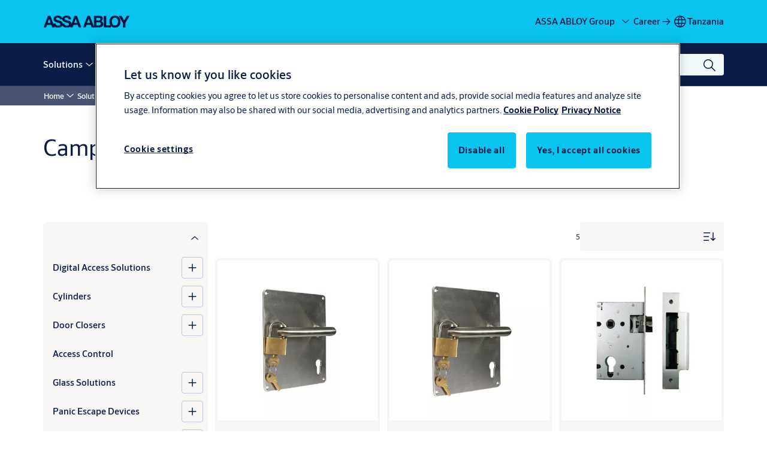

--- FILE ---
content_type: text/html; charset=utf-8
request_url: https://www.assaabloy.com/tz/en/solutions/products/nightlatches-and-rimlocks/campus-locks
body_size: 37660
content:
<!DOCTYPE html><html lang="en" class="navigation-header   megaMenu   " style="--device-mobile: 360px; --device-mobile-lg: 576px; --device-tablet: 768px; --device-tablet-lg: 1024px; --device-laptop: 1280px; --device-laptop-lg: 1440px; --device-desktop: 1920px; --device-desktop-lg: 2560px; --grid-extended-max-width: 2288px; --topPaddingLocalizationBar: 88px; --vh: 7.32px; --isMegaMenu: true;"><head>
  
  <meta name="viewport" content="width=device-width, initial-scale=1">

  <link rel="preconnect" href="https://gw-assets.assaabloy.com/">

  <meta charset="UTF-8">
  <link rel="icon" href="https://www.assaabloy.com/images/logo/assa-abloy-access-blue-favicon.png">
  <title>Campus Locks | ASSA ABLOY</title>
  <meta property="version" content="0f36717">
  <meta property="og:type" content="website">
  <meta property="og:title" content="Campus Locks">
  
  <meta property="og:image" content="https://gw-assets.assaabloy.com/is/image/assaabloy/assa-abloy-og-image">
  
    <meta property="og:url" content="https://www.assaabloy.com/tz/en/solutions/products/nightlatches-and-rimlocks/campus-locks">
  
  
  <meta name="template" content="category-detail-page">
  
  
  
  
  
  <meta name="google-site-verification" content="srxj3UhjS6ARHeZ5p3W28SPZCH_EywrNoGNu0xex6yk">

  
  <meta name="addsearch-custom-field" data-type="text" content="title=Campus Locks">
  <meta name="addsearch-custom-field" data-type="text" content="market_name=tz">
  <meta name="addsearch-custom-field" data-type="text" content="language_name=en">
  <meta name="addsearch-custom-field" data-type="text" content="content_category=product-category">
  

  
  
    <link rel="canonical" href="https://www.assaabloy.com/tz/en/solutions/products/nightlatches-and-rimlocks/campus-locks">
    
      <link rel="alternate" hreflang="en-gh" href="https://www.assaabloy.com/gh/en/solutions/products/nightlatches-and-rimlocks/campus-locks">
    
      <link rel="alternate" hreflang="en-tz" href="https://www.assaabloy.com/tz/en/solutions/products/nightlatches-and-rimlocks/campus-locks">
    
      <link rel="alternate" hreflang="en-za" href="https://www.assaabloy.com/za/en/solutions/products/nightlatches-and-rimlocks/campus-locks">
    
      <link rel="alternate" hreflang="en-ke" href="https://www.assaabloy.com/ke/en/solutions/products/nightlatches-and-rimlocks/campus-locks">
    
  


  
    
  

  
  
  <script async="" src="https://www.googletagmanager.com/gtm.js?id=GTM-P6G8W4L"></script><script async="" src="https://www.googletagmanager.com/gtm.js?id=GTM-WBWG4NJ"></script><script>
    if (!window.onecms) {
      window.onecms = {
        config: {
          site: {
            fadeInComponents: false,
            chinaSite: false,
            name: 'assaabloy.com',
            market: 'tz',
            language: 'en',
            homePagePath: '/tz/en',
            translationsUrl: '/rest/api/v1/translations.json/tz/en',
            theme: 'assa-abloy-onecms.theme.assa-abloy-2026',
            enableSessionStorageCache: true,
            sessionStorageVersion: 1769598568846
          }
        },
        clientlibs: {}
      }
    }

    window.dataLayer = window.dataLayer || [];
    window.dataLayer.push({
  "googleAnalyticsTrackingId": "UA-17054491-1",
  "matomoSiteId": "47",
  "googleAnalytics4MeasurementId": "G-BJTFJZBFDE",
  "googleAnalyticsTrackingIdMarket": "UA-73811357-1",
  "googleAnalytics4MeasurementIdMarket": "G-T73R9EV54F",
  "matomoSiteIdMarket": "438",
  "siteDivision": "00"
});
    window.onecms.clientlibs.vendorJsUrl = '/etc.clientlibs/assa-abloy-onecms/clientlibs-generated/webcomponents/gw-group-vendor.lc-c8758d0d91f0aa762e74306bf63e44bf-lc.js';
    window.onecms.clientlibs.cookieBannerId = '3a2d421f-9e97-4aea-859b-c1e6358d8894';
    window.onecms.clientlibs.enableSentry = false;
    window.onecms.clientlibs.sentrySampleRate = '0.5';
    window.onecms.clientlibs.sentryTracesSampleRate = 0.1;
    window.onecms.clientlibs.environment = 'prod';
    window.onecms.clientlibs.isPublish = true;
    window.onecms.clientlibs.centralGtmContainerId = 'GTM-WBWG4NJ';
    window.onecms.clientlibs.featureFlagDivisionGtmPublish = true;
    window.onecms.clientlibs.divisionGtmContainerId = 'GTM-P6G8W4L';
    window.onecms.clientlibs.trackingEnabled = true;
    window.onecms.clientlibs.pageTracked = true;
    window.onecms.clientlibs.videoViewerScriptUrl = "https://gw-assets.assaabloy.com/s7viewers/html5/js/VideoViewer.js";
    window.onecms.clientlibs.interactiveImageScriptUrl = "https://gw-assets.assaabloy.com/s7viewers/html5/js/InteractiveImage.js";
  </script>
  

  
  
    
  
    <script defer="" src="/etc.clientlibs/assa-abloy-onecms/clientlibs/onecms-script-loader.lc-a0ba371bb76eda5838d458b576137ed7-lc.min.js"></script>

  

  
  
  

  
  

  
  
    <link rel="stylesheet" href="/etc.clientlibs/assa-abloy-onecms/clientlibs-generated/themes/global.lc-6dacf8f53f0923b0ec4359c689f39eb1-lc.min.css" type="text/css">
<link rel="stylesheet" href="/etc.clientlibs/assa-abloy-onecms/clientlibs-generated/themes/assa-abloy-2026.lc-a71060aa455ce5ef2ed24e8afbfe703a-lc.min.css" type="text/css">

  


  
  
  


  
  
  
    <link rel="stylesheet" href="/etc.clientlibs/assa-abloy-onecms/components/structure/page/v1/page/clientlibs/header-offset-ssr-variables.lc-af567384b6afc7df0896c6eff7f36e56-lc.min.css" type="text/css">

  


  
  
  
    <link rel="stylesheet" href="/etc.clientlibs/assa-abloy-onecms/components/content/webcomponents/gw-group-hero/v1/gw-group-hero/clientlibs/full-width.lc-01348b9ef3f2757101eb40648c601984-lc.min.css" type="text/css">

  

  
  
    <link rel="stylesheet" href="/etc.clientlibs/assa-abloy-onecms/components/content/webcomponents/gw-group-hero/v1/gw-group-hero/clientlibs/half-width.lc-c41ae9dee95f9e491122461fd4d76c63-lc.min.css" type="text/css">

  

  
  
    <link rel="stylesheet" href="/etc.clientlibs/assa-abloy-onecms/components/content/webcomponents/gw-group-hero/v1/gw-group-hero/clientlibs/no-image.lc-29b527b87f70a457b18be5e11e80c8a2-lc.min.css" type="text/css">

  

  
  
    <link rel="stylesheet" href="/etc.clientlibs/assa-abloy-onecms/components/content/restricted/hero/v1/hero/clientlibs.lc-5e7f29eda2c7329d566733ceb36d0dc0-lc.min.css" type="text/css">

  


  
  

  

  



  
    <link rel="stylesheet" href="/etc.clientlibs/assa-abloy-onecms/clientlibs/grid.lc-5334516a308a40e7dd7b3c7a8ae96960-lc.min.css" type="text/css">

  


  
    
    

    

    
    
    

  

  
  <style>html.matomoHeatmap .welcome { max-height: 1000px; }
</style>


  <script type="application/ld+json">
    {"@context":"https://schema.org","@type":"BreadcrumbList","itemListElement":[{"position":1,"@type":"ListItem","name":"Home","item":"https://www.assaabloy.com/tz/en"},{"position":2,"@type":"ListItem","item":"https://www.assaabloy.com/tz/en/configuration-pages"},{"position":3,"@type":"ListItem","name":"Product category proxy"}]}
  </script>
  
<script async="" src="/etc.clientlibs/assa-abloy-onecms/clientlibs-generated/webcomponents/gw-group-wc-dependencies/resources/_d.webcomponents-ce.js"></script><script async="" src="/etc.clientlibs/assa-abloy-onecms/clientlibs-generated/webcomponents/gw-group-wc-dependencies/resources/_e.custom-elements-es5-adapter.js"></script><style data-styled="active" data-styled-version="5.3.6"></style><style data-styled="active" data-styled-version="5.3.6"></style><style data-styled="active" data-styled-version="5.3.6"></style><style data-styled="active" data-styled-version="5.3.6"></style></head>
<body class="category-detail-page page basicpage aa-light-theme" id="category-detail-page-27838f4a74" data-theme="light">



  




  



  


    
        
            <div class="toast gw-group-toast">

<gw-group-toast id="gw-group-toast-62392db7f2" data-client-lib="/etc.clientlibs/assa-abloy-onecms/clientlibs-generated/webcomponents/gw-group-toast.lc-187d3936fc18dfe367e4db98bd23bfa1-lc.js"><div data-addsearch="exclude" aria-disabled="true" aria-label="" class="styles__Toast-sc-6j63c8-1 jFzVqZ toast-message-wrapper"><div data-addsearch="exclude" class="styles__Text-sc-6j63c8-0 bVYyKt label-sm"></div></div></gw-group-toast>


</div>

        
    
        
            <div class="header header-includer"><div class="site-header">
  <div class="site-header--nav-bar">
  

    <gw-group-nav-header-v2 data-client-lib="/etc.clientlibs/assa-abloy-onecms/clientlibs-generated/webcomponents/gw-group-nav-header-v2.lc-dd1683495103cea75709e4cb06ee4fc7-lc.js" content="[base64]/[base64]/[base64]"><header class="styles__Header-sc-qnm5oc-4 euvqTl header visible"><div id="a11y-skip-link" tabindex="0"><a href="#a11y-skip-link-target" class="styles__SkipLink-sc-qnm5oc-3 bXhEma">jumpToMainContent</a></div><section class="styles__LocalizationBar-sc-1hz4oe4-0 eAJklq localization-bar"><div class="styles__Wrapper-sc-1hz4oe4-1 cmSxma"><div class="styles__RichText-sc-xvjmvq-0 VXdEV body-sm" id=""><div class="richtext_innerWrapper">It looks like you are visiting from a different region. Select your country or region for location-specific content.</div></div><div class="button aem-ie__cta"><button class="styles__Button-sc-18sij4a-0 exZqaw secondary-button label-md" aria-label="Stay on this site" id="c0173690-aa3e-4858-8f17-c6a5846b2f3b" role="button" data-variant="secondary"><span id="7240ddeb-753c-4c8e-beba-f6607d0cd5f7" class="styles__Label-sc-18sij4a-1 jKMGzI secondary-button label-md ">Stay on this site</span></button></div><div class="button aem-ie__cta"><a class="styles__Button-sc-18sij4a-0 jXzRqd label-md" aria-label="Go to Ireland" id="6eeb81ce-0f58-48b7-805d-cda5fc9861e4" role="link" href="https://www.assaabloy.com/ie/en" target="_self" rel="" data-variant="tertiary"><span id="14fb655e-ca0d-47d9-8177-1541003dc8ba" class="styles__Label-sc-18sij4a-1 jKMGzI label-md ">Go to Ireland</span><svg role="presentation" class="styles__Icon-sc-1u0rbjk-0 fivoSa  " width="24" height="24" viewBox="0 0 24 24" fill="none" xmlns="http://www.w3.org/2000/svg"><path d="M13.0323 19.0001C12.8361 19.0001 12.64 18.9275 12.4852 18.7719C12.1858 18.4711 12.1858 17.9732 12.4852 17.6724L17.3574 12.7767H4.77419C4.35097 12.7767 4 12.424 4 11.9988C4 11.5735 4.35097 11.2208 4.77419 11.2208H17.3574L12.4852 6.32512C12.1858 6.02432 12.1858 5.52645 12.4852 5.22566C12.7845 4.92486 13.28 4.92486 13.5794 5.22566L19.7729 11.449C19.8452 11.5216 19.9071 11.6046 19.9381 11.698C19.9794 11.7913 20 11.895 20 11.9988C20 12.1025 19.9794 12.2062 19.9381 12.2996C19.8968 12.3929 19.8452 12.4759 19.7729 12.5485L13.5794 18.7719C13.4245 18.9275 13.2284 19.0001 13.0323 19.0001Z" fill="#1A1A1A"></path></svg></a></div></div></section><section class="styles__Topbar-sc-rx7dq8-1 gVWtrc topbar"><div class="styles__Wrapper-sc-rx7dq8-2 dvFyJi topbar-wrapper"><nav aria-label="Top menu" class="styles__TopbarNav-sc-rx7dq8-3 hbIINg"><div class="styles__Logotype-sc-hktp9h-0 jmZgQt"><div class="styles__ImageWrapper-sc-h9y1a8-0 eeKpvr"><a href="https://www.assaabloy.com/tz/en" id="page-logo"><div class="styles__Image-sc-h9y1a8-1 gyRPfV"><picture class="styles__FullPicture-sc-h9y1a8-3 jfRrWj"><img id="page-logo" src="https://gw-assets.assaabloy.com/is/content/assaabloy/assa-abloy-deep-blue-logo?wid=undefined&amp;hei=undefined" srcset="" alt="ASSA ABLOY" loading="lazy" sizes="(min-width: 1024px) 33vw, 50vw" width="auto" height="auto" aria-label="assaabloy.com Home" class="styles__FullImage-sc-h9y1a8-2 OmrEl"></picture></div></a></div></div></nav><div class="styles__Actions-sc-rx7dq8-4 bOLlyk"><div class="styles__DivisionSwitcher-sc-1mlwimd-0 jCDqoT"><button aria-label="ASSA ABLOY Group" class="styles__ModalTrigger-sc-1mlwimd-8 la-DEuk"><span class="styles__TriggerLabel-sc-1mlwimd-9 cXnmGw label-md">ASSA ABLOY Group</span><svg role="presentation" class="styles__Icon-sc-1u0rbjk-0 fivoSa chevron styles__ChevronIcon-sc-1mlwimd-6 ilrQPu" width="24" height="24" viewBox="0 0 24 24" fill="none" xmlns="http://www.w3.org/2000/svg"><path d="M12 15C12.1971 15 12.3942 14.9346 12.5498 14.7946L18.7744 9.19273C19.0752 8.92197 19.0752 8.47382 18.7744 8.20307C18.4735 7.93231 17.9755 7.93231 17.6747 8.20307L12 13.3101L6.32531 8.20307C6.02445 7.93231 5.52649 7.93231 5.22564 8.20307C4.92479 8.47382 4.92479 8.92197 5.22564 9.19273L11.4502 14.7946C11.6058 14.9346 11.8029 15 12 15Z" fill="#1A1A1A"></path></svg></button></div><ul class="styles__Links-sc-rx7dq8-0 fRpVUW"><li><div class="button aem-ie__cta"><a class="styles__Button-sc-18sij4a-0 hSUEYJ label-md" aria-label="Career" id="4ef9d82c-6d45-41fa-93d6-a7478c45a436" role="link" href="https://www.assaabloy.com/career/en" target="_self" rel="" data-variant="text"><span id="d6a1bf53-c097-437d-9147-ee583db4e92b" class="styles__Label-sc-18sij4a-1 fcDSKM label-md ">Career</span><svg role="img" class="styles__Icon-sc-1u0rbjk-0 fivoSa  " width="24" height="24" viewBox="0 0 24 24" fill="none" xmlns="http://www.w3.org/2000/svg"><path d="M13.0323 19.0001C12.8361 19.0001 12.64 18.9275 12.4852 18.7719C12.1858 18.4711 12.1858 17.9732 12.4852 17.6724L17.3574 12.7767H4.77419C4.35097 12.7767 4 12.424 4 11.9988C4 11.5735 4.35097 11.2208 4.77419 11.2208H17.3574L12.4852 6.32512C12.1858 6.02432 12.1858 5.52645 12.4852 5.22566C12.7845 4.92486 13.28 4.92486 13.5794 5.22566L19.7729 11.449C19.8452 11.5216 19.9071 11.6046 19.9381 11.698C19.9794 11.7913 20 11.895 20 11.9988C20 12.1025 19.9794 12.2062 19.9381 12.2996C19.8968 12.3929 19.8452 12.4759 19.7729 12.5485L13.5794 18.7719C13.4245 18.9275 13.2284 19.0001 13.0323 19.0001Z" fill="#1A1A1A"></path></svg></a></div></li></ul><div class="styles__LocationSwitcher-sc-1v1boy1-0 kWNxfc"><button mode="topbar" aria-label="Tanzania" class="styles__MarketsModalButton-sc-xgurc4-3 hqEEXv label-md"><svg role="img" class="styles__Icon-sc-1u0rbjk-0 fivoSa" width="24" height="24" viewBox="0 0 24 24" xmlns="http://www.w3.org/2000/svg" aria-hidden="true" aria-label="Market"><path fill-rule="evenodd" clip-rule="evenodd" d="M11.3102 2.27441C11.4071 2.24909 11.5089 2.24308 11.6093 2.25782C11.7392 2.25262 11.8695 2.25 12 2.25C12.1305 2.25 12.2608 2.25262 12.3907 2.25782C12.4911 2.24308 12.5929 2.24909 12.6898 2.27441C15.0236 2.43985 17.2291 3.44051 18.8943 5.10571C20.7228 6.93419 21.75 9.41414 21.75 12C21.75 13.2804 21.4978 14.5482 21.0078 15.7312C20.5178 16.9141 19.7997 17.9889 18.8943 18.8943C17.9889 19.7997 16.9141 20.5178 15.7312 21.0078C14.7612 21.4096 13.7342 21.6515 12.6899 21.7256C12.593 21.7509 12.4911 21.7569 12.3906 21.7422C12.2606 21.7474 12.1304 21.75 12 21.75C11.8696 21.75 11.7394 21.7474 11.6094 21.7422C11.5089 21.7569 11.407 21.7509 11.3101 21.7256C10.2658 21.6515 9.23879 21.4096 8.26884 21.0078C7.08591 20.5178 6.01108 19.7997 5.10571 18.8943C4.20034 17.9889 3.48216 16.9141 2.99217 15.7312C2.50219 14.5482 2.25 13.2804 2.25 12C2.25 9.41414 3.27723 6.93419 5.10571 5.10571C6.77091 3.44051 8.97643 2.43985 11.3102 2.27441ZM11.922 20.2496C11.0933 18.8434 10.4846 17.326 10.1108 15.75H13.8892C13.5154 17.326 12.9067 18.8434 12.078 20.2496C12.052 20.2499 12.026 20.25 12 20.25C11.974 20.25 11.948 20.2499 11.922 20.2496ZM13.9096 20.0259C14.3345 19.9248 14.7517 19.7899 15.1571 19.622C16.1581 19.2074 17.0675 18.5997 17.8336 17.8336C18.4455 17.2217 18.9564 16.5184 19.3485 15.75H15.4271C15.1069 17.2314 14.5976 18.6688 13.9096 20.0259ZM15.6846 14.25H19.9373C20.1443 13.5195 20.25 12.7624 20.25 12C20.25 11.2323 20.143 10.4757 19.9373 9.75H15.6846C15.7797 10.4937 15.8278 11.2451 15.8278 12C15.8278 12.7549 15.7797 13.5063 15.6846 14.25ZM15.4271 8.25H19.3485C18.9593 7.48737 18.4503 6.78308 17.8336 6.16637C16.745 5.07769 15.3833 4.3247 13.9096 3.97402C14.5976 5.33119 15.1069 6.76856 15.4271 8.25ZM12.078 3.75037C12.9067 5.15662 13.5154 6.67405 13.8892 8.25H10.1108C10.4846 6.67405 11.0933 5.15662 11.922 3.75037C11.948 3.75012 11.974 3.75 12 3.75C12.026 3.75 12.052 3.75012 12.078 3.75037ZM10.0904 3.97402C8.61666 4.3247 7.25505 5.07769 6.16637 6.16637C5.54966 6.78308 5.04068 7.48737 4.65152 8.25H8.57285C8.89307 6.76856 9.40236 5.33119 10.0904 3.97402ZM8.31538 9.75H4.06273C3.857 10.4757 3.75 11.2323 3.75 12C3.75 12.7624 3.85566 13.5195 4.06275 14.25H8.31538C8.22034 13.5063 8.1722 12.7549 8.1722 12C8.1722 11.2451 8.22034 10.4937 8.31538 9.75ZM9.82872 14.25H14.1713C14.2751 13.5072 14.3278 12.7555 14.3278 12C14.3278 11.2445 14.2751 10.4928 14.1713 9.75H9.82872C9.72487 10.4928 9.6722 11.2445 9.6722 12C9.6722 12.7555 9.72487 13.5072 9.82872 14.25ZM8.57285 15.75C8.89306 17.2314 9.40235 18.6688 10.0904 20.0259C9.66546 19.9248 9.24827 19.7899 8.84286 19.622C7.84193 19.2074 6.93245 18.5997 6.16637 17.8336C5.55448 17.2217 5.04364 16.5184 4.65153 15.75H8.57285Z" fill="#1A1A1A"></path></svg><div class="styles__MarketsModalButtonLabelContainer-sc-xgurc4-4 iOKlvY"><span mode="topbar" class="styles__PrimaryLabel-sc-xgurc4-1 dvPYJV" style="">Tanzania</span></div></button></div></div></div></section><div class="styles__Wrapper-sc-qnm5oc-0 fpmkJQ navigation-wrapper"><section class="styles__PrimaryNavigation-sc-qnm5oc-1 kBNiDL primary-navigation"><div class="styles__Navigation-sc-1bvqwf3-0 jNOuxj nav-bar__navigation"><div id="nav-menu" class="styles__Menu-sc-1bvqwf3-1 fZNcxL"><button id="gw-group-nav-menu" aria-expanded="false" tabindex="0" class="styles__HamburgerButton-sc-gappku-0 hzYBsL hamburger-menu-button label-md" aria-haspopup="true" aria-controls="hamburger-menu"><div class="styles__HamburgerIcon-sc-gappku-2 iehzkx  hamburger-menu-button" role="presentation"><span class="hamburger-menu-button"></span><span class="hamburger-menu-button"></span><span class="hamburger-menu-button"></span></div><label class="styles__MenuLabel-sc-gappku-1 keTNqZ hamburger-menu-button sr-only">Menu</label></button><nav class="styles__TopNavigation-sc-11plhy7-1 ksyDGL top-navigation" aria-label="Main menu"><ul><li class="styles__MenuItem-sc-11plhy7-2 gFAaKq label-md" aria-current="page"><a tabindex="-1" href="https://www.assaabloy.com/tz/en/solutions" aria-current="page">Solutions</a><div class="button aem-ie__cta"><button class="styles__Button-sc-18sij4a-0 hSqJBv label-md" aria-label="Solutions Sub menu" id="cec8bee2-1c92-4db4-ba92-5c0b69fb1eb6" role="button" tabindex="-1" aria-haspopup="true" aria-controls="desktop-navigation" aria-expanded="false" data-variant="text"><svg role="presentation" class="styles__Icon-sc-1u0rbjk-0 fivoSa chevron external " width="24" height="24" viewBox="0 0 24 24" fill="none" xmlns="http://www.w3.org/2000/svg"><path d="M12 15C12.1971 15 12.3942 14.9346 12.5498 14.7946L18.7744 9.19273C19.0752 8.92197 19.0752 8.47382 18.7744 8.20307C18.4735 7.93231 17.9755 7.93231 17.6747 8.20307L12 13.3101L6.32531 8.20307C6.02445 7.93231 5.52649 7.93231 5.22564 8.20307C4.92479 8.47382 4.92479 8.92197 5.22564 9.19273L11.4502 14.7946C11.6058 14.9346 11.8029 15 12 15Z" fill="#1A1A1A"></path></svg></button></div></li><li class="styles__MenuItem-sc-11plhy7-2 gFAaKq label-md" aria-current="page"><a tabindex="-1" href="https://www.assaabloy.com/tz/en/service" aria-current="page">Service</a><div class="button aem-ie__cta"><button class="styles__Button-sc-18sij4a-0 hSqJBv label-md" aria-label="Service Sub menu" id="1efbd404-a41e-4261-be17-82ae441551ce" role="button" tabindex="-1" aria-haspopup="true" aria-controls="desktop-navigation" aria-expanded="false" data-variant="text"><svg role="presentation" class="styles__Icon-sc-1u0rbjk-0 fivoSa chevron external " width="24" height="24" viewBox="0 0 24 24" fill="none" xmlns="http://www.w3.org/2000/svg"><path d="M12 15C12.1971 15 12.3942 14.9346 12.5498 14.7946L18.7744 9.19273C19.0752 8.92197 19.0752 8.47382 18.7744 8.20307C18.4735 7.93231 17.9755 7.93231 17.6747 8.20307L12 13.3101L6.32531 8.20307C6.02445 7.93231 5.52649 7.93231 5.22564 8.20307C4.92479 8.47382 4.92479 8.92197 5.22564 9.19273L11.4502 14.7946C11.6058 14.9346 11.8029 15 12 15Z" fill="#1A1A1A"></path></svg></button></div></li><li class="styles__MenuItem-sc-11plhy7-2 gFAaKq label-md" aria-current="page"><a tabindex="-1" href="https://www.assaabloy.com/tz/en/terms-and-conditions" aria-current="page">Terms and conditions</a></li><li class="styles__MenuItem-sc-11plhy7-2 gFAaKq label-md" aria-current="page"><a tabindex="-1" href="https://www.assaabloy.com/tz/en/stories" aria-current="page">Stories</a></li></ul></nav></div><div hidden="" style="position: absolute; pointer-events: none; z-index: 999; opacity: 0; transform: translateY(-16px); overflow: initial;"><div id="hamburger-menu" class="styles__HamburgerMenu-sc-1k5lid8-0 fGXaOn"><nav aria-labelledby="gw-group-nav-menu" class="styles__HamburgerNavigation-sc-1k5lid8-1 gblgCQ"><div class="styles__MobileNavigation-sc-1krcsdf-0 iVcejX"><div id="mobile-subnavigation-menu-9c053b6103" class="styles__SubNavigation-sc-1m33sy9-0 kyWyHs"><div class="button aem-ie__cta"><button class="styles__Button-sc-18sij4a-0 bMXnuW styles__BackButton-sc-1m33sy9-1 jIUdFH label-lg" aria-label="Return" id="824556db-b578-4b7b-9376-611b989e658c" role="button" data-variant="default"><svg role="presentation" class="styles__Icon-sc-1u0rbjk-0 fivoSa leading-icon external " width="24" height="24" viewBox="0 0 24 24" fill="none" xmlns="http://www.w3.org/2000/svg"><path d="M13.0323 19.0001C12.8361 19.0001 12.64 18.9275 12.4852 18.7719C12.1858 18.4711 12.1858 17.9732 12.4852 17.6724L17.3574 12.7767H4.77419C4.35097 12.7767 4 12.424 4 11.9988C4 11.5735 4.35097 11.2208 4.77419 11.2208H17.3574L12.4852 6.32512C12.1858 6.02432 12.1858 5.52645 12.4852 5.22566C12.7845 4.92486 13.28 4.92486 13.5794 5.22566L19.7729 11.449C19.8452 11.5216 19.9071 11.6046 19.9381 11.698C19.9794 11.7913 20 11.895 20 11.9988C20 12.1025 19.9794 12.2062 19.9381 12.2996C19.8968 12.3929 19.8452 12.4759 19.7729 12.5485L13.5794 18.7719C13.4245 18.9275 13.2284 19.0001 13.0323 19.0001Z" fill="#1A1A1A"></path></svg><span id="262496cf-1f50-4a7d-b9f2-a47da5e5346e" class="styles__Label-sc-18sij4a-1 jKMGzI styles__BackButton-sc-1m33sy9-1 jIUdFH label-lg ">Return</span></button></div><div class="styles__Menu-sc-1m33sy9-2 hpOFDI"><nav class="styles__TreeNavigation-sc-16eevtj-0 cpUXTX"><ul class="styles__List-sc-16eevtj-1 eJajLR"><li class="styles__ListItem-sc-16eevtj-2 ecezKi label-md"><div class="styles__Foldout-sc-1ar05l2-1 dBIzLS"><div class="styles__FoldoutButton-sc-1ar05l2-2 efCIZc" tabindex="-1"><div class="styles__Head-sc-1ar05l2-3 jMCmqo"><div class="styles__Title-sc-1ar05l2-0 gEaBsl"><a href="https://www.assaabloy.com/tz/en/solutions/products" aria-label="Products" tabindex="0" aria-current="page">Products</a></div><button tabindex="0" aria-label="Products" aria-expanded="true" aria-controls="5437b009-daf2-462e-9825-93070c6ebf46" class="styles__FoldoutButtonIconWrapper-sc-1ar05l2-5 jvpuXd"><div class="sc-gswNZR hSoMdN"><svg role="presentation" class="styles__Icon-sc-1u0rbjk-0 fivoSa chevron " width="24" height="24" viewBox="0 0 24 24" fill="none" xmlns="http://www.w3.org/2000/svg"><path d="M12 15C12.1971 15 12.3942 14.9346 12.5498 14.7946L18.7744 9.19273C19.0752 8.92197 19.0752 8.47382 18.7744 8.20307C18.4735 7.93231 17.9755 7.93231 17.6747 8.20307L12 13.3101L6.32531 8.20307C6.02445 7.93231 5.52649 7.93231 5.22564 8.20307C4.92479 8.47382 4.92479 8.92197 5.22564 9.19273L11.4502 14.7946C11.6058 14.9346 11.8029 15 12 15Z" fill="#1A1A1A"></path></svg></div></button></div></div><div class="sc-bcXHqe lgpqxq" style="height: auto;"><ul class="styles__List-sc-16eevtj-1 eJajLR"><li class="styles__ListItem-sc-16eevtj-2 ecezKi"><div class="button aem-ie__cta"><a class="styles__Button-sc-18sij4a-0 hSUEYJ label-sm" aria-label="Digital Access Solutions" id="79c18ce4-a3d1-4d4e-b981-81adf1137d9a" role="link" href="https://www.assaabloy.com/tz/en/solutions/products/digital-access-solutions" target="_self" rel="" tabindex="-1" data-variant="text"><span id="a4d76f03-52e1-48cf-bd25-66af8d0ea10b" class="styles__Label-sc-18sij4a-1 fcDSKM label-sm ">Digital Access Solutions</span><svg role="presentation" class="styles__Icon-sc-1u0rbjk-0 fivoSa  " width="24" height="24" viewBox="0 0 24 24" fill="none" xmlns="http://www.w3.org/2000/svg"><path d="M13.0323 19.0001C12.8361 19.0001 12.64 18.9275 12.4852 18.7719C12.1858 18.4711 12.1858 17.9732 12.4852 17.6724L17.3574 12.7767H4.77419C4.35097 12.7767 4 12.424 4 11.9988C4 11.5735 4.35097 11.2208 4.77419 11.2208H17.3574L12.4852 6.32512C12.1858 6.02432 12.1858 5.52645 12.4852 5.22566C12.7845 4.92486 13.28 4.92486 13.5794 5.22566L19.7729 11.449C19.8452 11.5216 19.9071 11.6046 19.9381 11.698C19.9794 11.7913 20 11.895 20 11.9988C20 12.1025 19.9794 12.2062 19.9381 12.2996C19.8968 12.3929 19.8452 12.4759 19.7729 12.5485L13.5794 18.7719C13.4245 18.9275 13.2284 19.0001 13.0323 19.0001Z" fill="#1A1A1A"></path></svg></a></div></li><li class="styles__ListItem-sc-16eevtj-2 ecezKi"><div class="button aem-ie__cta"><a class="styles__Button-sc-18sij4a-0 hSUEYJ label-sm" aria-label="Cylinders" id="379cf19b-1738-4e41-872a-114d31117879" role="link" href="https://www.assaabloy.com/tz/en/solutions/products/cylinders" target="_self" rel="" tabindex="-1" data-variant="text"><span id="ec0987c1-f34c-43b0-993f-a99b4a6ec521" class="styles__Label-sc-18sij4a-1 fcDSKM label-sm ">Cylinders</span><svg role="presentation" class="styles__Icon-sc-1u0rbjk-0 fivoSa  " width="24" height="24" viewBox="0 0 24 24" fill="none" xmlns="http://www.w3.org/2000/svg"><path d="M13.0323 19.0001C12.8361 19.0001 12.64 18.9275 12.4852 18.7719C12.1858 18.4711 12.1858 17.9732 12.4852 17.6724L17.3574 12.7767H4.77419C4.35097 12.7767 4 12.424 4 11.9988C4 11.5735 4.35097 11.2208 4.77419 11.2208H17.3574L12.4852 6.32512C12.1858 6.02432 12.1858 5.52645 12.4852 5.22566C12.7845 4.92486 13.28 4.92486 13.5794 5.22566L19.7729 11.449C19.8452 11.5216 19.9071 11.6046 19.9381 11.698C19.9794 11.7913 20 11.895 20 11.9988C20 12.1025 19.9794 12.2062 19.9381 12.2996C19.8968 12.3929 19.8452 12.4759 19.7729 12.5485L13.5794 18.7719C13.4245 18.9275 13.2284 19.0001 13.0323 19.0001Z" fill="#1A1A1A"></path></svg></a></div></li><li class="styles__ListItem-sc-16eevtj-2 ecezKi"><div class="button aem-ie__cta"><a class="styles__Button-sc-18sij4a-0 hSUEYJ label-sm" aria-label="Door Closers" id="c419f4aa-e680-4b09-99d6-a0599e7483c4" role="link" href="https://www.assaabloy.com/tz/en/solutions/products/door-closers" target="_self" rel="" tabindex="-1" data-variant="text"><span id="c957f257-6633-4428-9c8e-1c73ababa6a2" class="styles__Label-sc-18sij4a-1 fcDSKM label-sm ">Door Closers</span><svg role="presentation" class="styles__Icon-sc-1u0rbjk-0 fivoSa  " width="24" height="24" viewBox="0 0 24 24" fill="none" xmlns="http://www.w3.org/2000/svg"><path d="M13.0323 19.0001C12.8361 19.0001 12.64 18.9275 12.4852 18.7719C12.1858 18.4711 12.1858 17.9732 12.4852 17.6724L17.3574 12.7767H4.77419C4.35097 12.7767 4 12.424 4 11.9988C4 11.5735 4.35097 11.2208 4.77419 11.2208H17.3574L12.4852 6.32512C12.1858 6.02432 12.1858 5.52645 12.4852 5.22566C12.7845 4.92486 13.28 4.92486 13.5794 5.22566L19.7729 11.449C19.8452 11.5216 19.9071 11.6046 19.9381 11.698C19.9794 11.7913 20 11.895 20 11.9988C20 12.1025 19.9794 12.2062 19.9381 12.2996C19.8968 12.3929 19.8452 12.4759 19.7729 12.5485L13.5794 18.7719C13.4245 18.9275 13.2284 19.0001 13.0323 19.0001Z" fill="#1A1A1A"></path></svg></a></div></li><li class="styles__ListItem-sc-16eevtj-2 ecezKi"><div class="button aem-ie__cta"><a class="styles__Button-sc-18sij4a-0 hSUEYJ label-sm" aria-label="Access Control" id="ec553e71-5cd4-48cc-9045-85078a37116d" role="link" href="https://www.assaabloy.com/tz/en/solutions/products/access-control" target="_self" rel="" tabindex="-1" data-variant="text"><span id="3bef3b0c-08af-4f12-8bfb-b3f81f811893" class="styles__Label-sc-18sij4a-1 fcDSKM label-sm ">Access Control</span><svg role="presentation" class="styles__Icon-sc-1u0rbjk-0 fivoSa  " width="24" height="24" viewBox="0 0 24 24" fill="none" xmlns="http://www.w3.org/2000/svg"><path d="M13.0323 19.0001C12.8361 19.0001 12.64 18.9275 12.4852 18.7719C12.1858 18.4711 12.1858 17.9732 12.4852 17.6724L17.3574 12.7767H4.77419C4.35097 12.7767 4 12.424 4 11.9988C4 11.5735 4.35097 11.2208 4.77419 11.2208H17.3574L12.4852 6.32512C12.1858 6.02432 12.1858 5.52645 12.4852 5.22566C12.7845 4.92486 13.28 4.92486 13.5794 5.22566L19.7729 11.449C19.8452 11.5216 19.9071 11.6046 19.9381 11.698C19.9794 11.7913 20 11.895 20 11.9988C20 12.1025 19.9794 12.2062 19.9381 12.2996C19.8968 12.3929 19.8452 12.4759 19.7729 12.5485L13.5794 18.7719C13.4245 18.9275 13.2284 19.0001 13.0323 19.0001Z" fill="#1A1A1A"></path></svg></a></div></li><li class="styles__ListItem-sc-16eevtj-2 ecezKi"><div class="button aem-ie__cta"><a class="styles__Button-sc-18sij4a-0 hSUEYJ label-sm" aria-label="Glass Solutions" id="34dcb164-7b53-42f0-a903-83660bc7a12d" role="link" href="https://www.assaabloy.com/tz/en/solutions/products/glass-solutions" target="_self" rel="" tabindex="-1" data-variant="text"><span id="b4597939-827c-4bdd-8dd1-c3a63b7b662e" class="styles__Label-sc-18sij4a-1 fcDSKM label-sm ">Glass Solutions</span><svg role="presentation" class="styles__Icon-sc-1u0rbjk-0 fivoSa  " width="24" height="24" viewBox="0 0 24 24" fill="none" xmlns="http://www.w3.org/2000/svg"><path d="M13.0323 19.0001C12.8361 19.0001 12.64 18.9275 12.4852 18.7719C12.1858 18.4711 12.1858 17.9732 12.4852 17.6724L17.3574 12.7767H4.77419C4.35097 12.7767 4 12.424 4 11.9988C4 11.5735 4.35097 11.2208 4.77419 11.2208H17.3574L12.4852 6.32512C12.1858 6.02432 12.1858 5.52645 12.4852 5.22566C12.7845 4.92486 13.28 4.92486 13.5794 5.22566L19.7729 11.449C19.8452 11.5216 19.9071 11.6046 19.9381 11.698C19.9794 11.7913 20 11.895 20 11.9988C20 12.1025 19.9794 12.2062 19.9381 12.2996C19.8968 12.3929 19.8452 12.4759 19.7729 12.5485L13.5794 18.7719C13.4245 18.9275 13.2284 19.0001 13.0323 19.0001Z" fill="#1A1A1A"></path></svg></a></div></li><li class="styles__ListItem-sc-16eevtj-2 ecezKi"><div class="button aem-ie__cta"><a class="styles__Button-sc-18sij4a-0 hSUEYJ label-sm" aria-label="Panic Escape Devices" id="fb97ee35-920c-4eea-a3c7-752845bb4ef6" role="link" href="https://www.assaabloy.com/tz/en/solutions/products/panic-escape-devices" target="_self" rel="" tabindex="-1" data-variant="text"><span id="ff5aea81-4520-4734-aecc-33b8fab18980" class="styles__Label-sc-18sij4a-1 fcDSKM label-sm ">Panic Escape Devices</span><svg role="presentation" class="styles__Icon-sc-1u0rbjk-0 fivoSa  " width="24" height="24" viewBox="0 0 24 24" fill="none" xmlns="http://www.w3.org/2000/svg"><path d="M13.0323 19.0001C12.8361 19.0001 12.64 18.9275 12.4852 18.7719C12.1858 18.4711 12.1858 17.9732 12.4852 17.6724L17.3574 12.7767H4.77419C4.35097 12.7767 4 12.424 4 11.9988C4 11.5735 4.35097 11.2208 4.77419 11.2208H17.3574L12.4852 6.32512C12.1858 6.02432 12.1858 5.52645 12.4852 5.22566C12.7845 4.92486 13.28 4.92486 13.5794 5.22566L19.7729 11.449C19.8452 11.5216 19.9071 11.6046 19.9381 11.698C19.9794 11.7913 20 11.895 20 11.9988C20 12.1025 19.9794 12.2062 19.9381 12.2996C19.8968 12.3929 19.8452 12.4759 19.7729 12.5485L13.5794 18.7719C13.4245 18.9275 13.2284 19.0001 13.0323 19.0001Z" fill="#1A1A1A"></path></svg></a></div></li><li class="styles__ListItem-sc-16eevtj-2 ecezKi"><div class="button aem-ie__cta"><a class="styles__Button-sc-18sij4a-0 hSUEYJ label-sm" aria-label="Sliding &amp; Folding Door Gear" id="a846b865-4d0d-4c1d-9d09-df16f083844a" role="link" href="https://www.assaabloy.com/tz/en/solutions/products/sliding-and-folding-door-gear" target="_self" rel="" tabindex="-1" data-variant="text"><span id="68f54e4c-3ef4-42c8-a189-755693667885" class="styles__Label-sc-18sij4a-1 fcDSKM label-sm ">Sliding &amp; Folding Door Gear</span><svg role="presentation" class="styles__Icon-sc-1u0rbjk-0 fivoSa  " width="24" height="24" viewBox="0 0 24 24" fill="none" xmlns="http://www.w3.org/2000/svg"><path d="M13.0323 19.0001C12.8361 19.0001 12.64 18.9275 12.4852 18.7719C12.1858 18.4711 12.1858 17.9732 12.4852 17.6724L17.3574 12.7767H4.77419C4.35097 12.7767 4 12.424 4 11.9988C4 11.5735 4.35097 11.2208 4.77419 11.2208H17.3574L12.4852 6.32512C12.1858 6.02432 12.1858 5.52645 12.4852 5.22566C12.7845 4.92486 13.28 4.92486 13.5794 5.22566L19.7729 11.449C19.8452 11.5216 19.9071 11.6046 19.9381 11.698C19.9794 11.7913 20 11.895 20 11.9988C20 12.1025 19.9794 12.2062 19.9381 12.2996C19.8968 12.3929 19.8452 12.4759 19.7729 12.5485L13.5794 18.7719C13.4245 18.9275 13.2284 19.0001 13.0323 19.0001Z" fill="#1A1A1A"></path></svg></a></div></li><li class="styles__ListItem-sc-16eevtj-2 ecezKi"><div class="button aem-ie__cta"><a class="styles__Button-sc-18sij4a-0 hSUEYJ label-sm" aria-label="Padlocks" id="23724eb2-757b-490a-8cee-9aa1e4930be4" role="link" href="https://www.assaabloy.com/tz/en/solutions/products/padlocks" target="_self" rel="" tabindex="-1" data-variant="text"><span id="bce6f198-3516-4ead-a285-20110d99dc49" class="styles__Label-sc-18sij4a-1 fcDSKM label-sm ">Padlocks</span><svg role="presentation" class="styles__Icon-sc-1u0rbjk-0 fivoSa  " width="24" height="24" viewBox="0 0 24 24" fill="none" xmlns="http://www.w3.org/2000/svg"><path d="M13.0323 19.0001C12.8361 19.0001 12.64 18.9275 12.4852 18.7719C12.1858 18.4711 12.1858 17.9732 12.4852 17.6724L17.3574 12.7767H4.77419C4.35097 12.7767 4 12.424 4 11.9988C4 11.5735 4.35097 11.2208 4.77419 11.2208H17.3574L12.4852 6.32512C12.1858 6.02432 12.1858 5.52645 12.4852 5.22566C12.7845 4.92486 13.28 4.92486 13.5794 5.22566L19.7729 11.449C19.8452 11.5216 19.9071 11.6046 19.9381 11.698C19.9794 11.7913 20 11.895 20 11.9988C20 12.1025 19.9794 12.2062 19.9381 12.2996C19.8968 12.3929 19.8452 12.4759 19.7729 12.5485L13.5794 18.7719C13.4245 18.9275 13.2284 19.0001 13.0323 19.0001Z" fill="#1A1A1A"></path></svg></a></div></li></ul></div></div></li><li class="styles__ListItem-sc-16eevtj-2 ecezKi label-md"><div class="styles__Foldout-sc-1ar05l2-1 dBIzLS"><div class="styles__FoldoutButton-sc-1ar05l2-2 efCIZc" tabindex="-1"><div class="styles__Head-sc-1ar05l2-3 jMCmqo"><div class="styles__Title-sc-1ar05l2-0 jFQhGF"><a href="https://www.assaabloy.com/tz/en/solutions/topics" aria-label="Solutions by topic" tabindex="0" aria-current="page">Solutions by topic</a></div><button tabindex="0" aria-label="Solutions by topic" aria-expanded="false" aria-controls="d95afea5-a312-4140-a8fc-1badc64133c8" class="styles__FoldoutButtonIconWrapper-sc-1ar05l2-5 jvpuXd"><div class="sc-gswNZR gHFcqk"><svg role="presentation" class="styles__Icon-sc-1u0rbjk-0 fivoSa chevron " width="24" height="24" viewBox="0 0 24 24" fill="none" xmlns="http://www.w3.org/2000/svg"><path d="M12 15C12.1971 15 12.3942 14.9346 12.5498 14.7946L18.7744 9.19273C19.0752 8.92197 19.0752 8.47382 18.7744 8.20307C18.4735 7.93231 17.9755 7.93231 17.6747 8.20307L12 13.3101L6.32531 8.20307C6.02445 7.93231 5.52649 7.93231 5.22564 8.20307C4.92479 8.47382 4.92479 8.92197 5.22564 9.19273L11.4502 14.7946C11.6058 14.9346 11.8029 15 12 15Z" fill="#1A1A1A"></path></svg></div></button></div></div><div class="sc-bcXHqe lgpqxq" style="height: 0px;"><ul class="styles__List-sc-16eevtj-1 eJajLR"><li class="styles__ListItem-sc-16eevtj-2 ecezKi"><div class="button aem-ie__cta"><a class="styles__Button-sc-18sij4a-0 hSUEYJ label-sm" aria-label="Access Control" id="63bc5603-843f-4031-8cd0-880702cf0579" role="link" href="https://www.assaabloy.com/tz/en/solutions/topics/access-control" target="_self" rel="" tabindex="-1" data-variant="text"><span id="b833e0c2-b030-40e1-8dd4-150a73e6a5e7" class="styles__Label-sc-18sij4a-1 fcDSKM label-sm ">Access Control</span><svg role="presentation" class="styles__Icon-sc-1u0rbjk-0 fivoSa  " width="24" height="24" viewBox="0 0 24 24" fill="none" xmlns="http://www.w3.org/2000/svg"><path d="M13.0323 19.0001C12.8361 19.0001 12.64 18.9275 12.4852 18.7719C12.1858 18.4711 12.1858 17.9732 12.4852 17.6724L17.3574 12.7767H4.77419C4.35097 12.7767 4 12.424 4 11.9988C4 11.5735 4.35097 11.2208 4.77419 11.2208H17.3574L12.4852 6.32512C12.1858 6.02432 12.1858 5.52645 12.4852 5.22566C12.7845 4.92486 13.28 4.92486 13.5794 5.22566L19.7729 11.449C19.8452 11.5216 19.9071 11.6046 19.9381 11.698C19.9794 11.7913 20 11.895 20 11.9988C20 12.1025 19.9794 12.2062 19.9381 12.2996C19.8968 12.3929 19.8452 12.4759 19.7729 12.5485L13.5794 18.7719C13.4245 18.9275 13.2284 19.0001 13.0323 19.0001Z" fill="#1A1A1A"></path></svg></a></div></li><li class="styles__ListItem-sc-16eevtj-2 ecezKi"><div class="button aem-ie__cta"><a class="styles__Button-sc-18sij4a-0 hSUEYJ label-sm" aria-label="Door Closers" id="c2df62c8-982b-439b-8bcc-9aae567a0a9e" role="link" href="https://www.assaabloy.com/tz/en/solutions/topics/door-closers" target="_self" rel="" tabindex="-1" data-variant="text"><span id="c8b14877-7405-4754-a072-5509f42e8e10" class="styles__Label-sc-18sij4a-1 fcDSKM label-sm ">Door Closers</span><svg role="presentation" class="styles__Icon-sc-1u0rbjk-0 fivoSa  " width="24" height="24" viewBox="0 0 24 24" fill="none" xmlns="http://www.w3.org/2000/svg"><path d="M13.0323 19.0001C12.8361 19.0001 12.64 18.9275 12.4852 18.7719C12.1858 18.4711 12.1858 17.9732 12.4852 17.6724L17.3574 12.7767H4.77419C4.35097 12.7767 4 12.424 4 11.9988C4 11.5735 4.35097 11.2208 4.77419 11.2208H17.3574L12.4852 6.32512C12.1858 6.02432 12.1858 5.52645 12.4852 5.22566C12.7845 4.92486 13.28 4.92486 13.5794 5.22566L19.7729 11.449C19.8452 11.5216 19.9071 11.6046 19.9381 11.698C19.9794 11.7913 20 11.895 20 11.9988C20 12.1025 19.9794 12.2062 19.9381 12.2996C19.8968 12.3929 19.8452 12.4759 19.7729 12.5485L13.5794 18.7719C13.4245 18.9275 13.2284 19.0001 13.0323 19.0001Z" fill="#1A1A1A"></path></svg></a></div></li><li class="styles__ListItem-sc-16eevtj-2 ecezKi"><div class="button aem-ie__cta"><a class="styles__Button-sc-18sij4a-0 hSUEYJ label-sm" aria-label="BIM &amp; specification" id="cc47e4ef-f9ad-434c-b437-9ae1b3350c22" role="link" href="https://www.assaabloy.com/tz/en/solutions/topics/bim-specification" target="_self" rel="" tabindex="-1" data-variant="text"><span id="c2b76321-7efe-441a-85c8-617f1eb6147a" class="styles__Label-sc-18sij4a-1 fcDSKM label-sm ">BIM &amp; specification</span><svg role="presentation" class="styles__Icon-sc-1u0rbjk-0 fivoSa  " width="24" height="24" viewBox="0 0 24 24" fill="none" xmlns="http://www.w3.org/2000/svg"><path d="M13.0323 19.0001C12.8361 19.0001 12.64 18.9275 12.4852 18.7719C12.1858 18.4711 12.1858 17.9732 12.4852 17.6724L17.3574 12.7767H4.77419C4.35097 12.7767 4 12.424 4 11.9988C4 11.5735 4.35097 11.2208 4.77419 11.2208H17.3574L12.4852 6.32512C12.1858 6.02432 12.1858 5.52645 12.4852 5.22566C12.7845 4.92486 13.28 4.92486 13.5794 5.22566L19.7729 11.449C19.8452 11.5216 19.9071 11.6046 19.9381 11.698C19.9794 11.7913 20 11.895 20 11.9988C20 12.1025 19.9794 12.2062 19.9381 12.2996C19.8968 12.3929 19.8452 12.4759 19.7729 12.5485L13.5794 18.7719C13.4245 18.9275 13.2284 19.0001 13.0323 19.0001Z" fill="#1A1A1A"></path></svg></a></div></li><li class="styles__ListItem-sc-16eevtj-2 ecezKi"><div class="button aem-ie__cta"><a class="styles__Button-sc-18sij4a-0 hSUEYJ label-sm" aria-label="Digital Access Solutions" id="e59b2c36-e3b4-4910-846a-e277dbb2d39b" role="link" href="https://www.assaabloy.com/tz/en/solutions/topics/digital-access-solutions" target="_self" rel="" tabindex="-1" data-variant="text"><span id="94efc3af-cf45-4b5d-b169-be120bb13662" class="styles__Label-sc-18sij4a-1 fcDSKM label-sm ">Digital Access Solutions</span><svg role="presentation" class="styles__Icon-sc-1u0rbjk-0 fivoSa  " width="24" height="24" viewBox="0 0 24 24" fill="none" xmlns="http://www.w3.org/2000/svg"><path d="M13.0323 19.0001C12.8361 19.0001 12.64 18.9275 12.4852 18.7719C12.1858 18.4711 12.1858 17.9732 12.4852 17.6724L17.3574 12.7767H4.77419C4.35097 12.7767 4 12.424 4 11.9988C4 11.5735 4.35097 11.2208 4.77419 11.2208H17.3574L12.4852 6.32512C12.1858 6.02432 12.1858 5.52645 12.4852 5.22566C12.7845 4.92486 13.28 4.92486 13.5794 5.22566L19.7729 11.449C19.8452 11.5216 19.9071 11.6046 19.9381 11.698C19.9794 11.7913 20 11.895 20 11.9988C20 12.1025 19.9794 12.2062 19.9381 12.2996C19.8968 12.3929 19.8452 12.4759 19.7729 12.5485L13.5794 18.7719C13.4245 18.9275 13.2284 19.0001 13.0323 19.0001Z" fill="#1A1A1A"></path></svg></a></div></li></ul></div></div></li><li class="styles__ListItem-sc-16eevtj-2 ecezKi label-md"><div class="styles__Foldout-sc-1ar05l2-1 dBIzLS"><div class="styles__FoldoutButton-sc-1ar05l2-2 efCIZc" tabindex="-1"><div class="styles__Head-sc-1ar05l2-3 jMCmqo"><div class="styles__Title-sc-1ar05l2-0 jFQhGF"><a href="https://www.assaabloy.com/tz/en/solutions/industries" aria-label="Solutions for every industry" tabindex="0" aria-current="page">Solutions for every industry</a></div><button tabindex="0" aria-label="Solutions for every industry" aria-expanded="false" aria-controls="516735ca-fd3a-4cdb-8321-23fc60b7918c" class="styles__FoldoutButtonIconWrapper-sc-1ar05l2-5 jvpuXd"><div class="sc-gswNZR gHFcqk"><svg role="presentation" class="styles__Icon-sc-1u0rbjk-0 fivoSa chevron " width="24" height="24" viewBox="0 0 24 24" fill="none" xmlns="http://www.w3.org/2000/svg"><path d="M12 15C12.1971 15 12.3942 14.9346 12.5498 14.7946L18.7744 9.19273C19.0752 8.92197 19.0752 8.47382 18.7744 8.20307C18.4735 7.93231 17.9755 7.93231 17.6747 8.20307L12 13.3101L6.32531 8.20307C6.02445 7.93231 5.52649 7.93231 5.22564 8.20307C4.92479 8.47382 4.92479 8.92197 5.22564 9.19273L11.4502 14.7946C11.6058 14.9346 11.8029 15 12 15Z" fill="#1A1A1A"></path></svg></div></button></div></div><div class="sc-bcXHqe lgpqxq" style="height: 0px;"><ul class="styles__List-sc-16eevtj-1 eJajLR"><li class="styles__ListItem-sc-16eevtj-2 ecezKi"><div class="button aem-ie__cta"><a class="styles__Button-sc-18sij4a-0 hSUEYJ label-sm" aria-label="Aviation" id="429a2d98-428f-4634-a6d4-3a0227675fc1" role="link" href="https://www.assaabloy.com/tz/en/solutions/industries/aviation" target="_self" rel="" tabindex="-1" data-variant="text"><span id="25a9cd8f-03f4-479e-a3bb-4eb44250d502" class="styles__Label-sc-18sij4a-1 fcDSKM label-sm ">Aviation</span><svg role="presentation" class="styles__Icon-sc-1u0rbjk-0 fivoSa  " width="24" height="24" viewBox="0 0 24 24" fill="none" xmlns="http://www.w3.org/2000/svg"><path d="M13.0323 19.0001C12.8361 19.0001 12.64 18.9275 12.4852 18.7719C12.1858 18.4711 12.1858 17.9732 12.4852 17.6724L17.3574 12.7767H4.77419C4.35097 12.7767 4 12.424 4 11.9988C4 11.5735 4.35097 11.2208 4.77419 11.2208H17.3574L12.4852 6.32512C12.1858 6.02432 12.1858 5.52645 12.4852 5.22566C12.7845 4.92486 13.28 4.92486 13.5794 5.22566L19.7729 11.449C19.8452 11.5216 19.9071 11.6046 19.9381 11.698C19.9794 11.7913 20 11.895 20 11.9988C20 12.1025 19.9794 12.2062 19.9381 12.2996C19.8968 12.3929 19.8452 12.4759 19.7729 12.5485L13.5794 18.7719C13.4245 18.9275 13.2284 19.0001 13.0323 19.0001Z" fill="#1A1A1A"></path></svg></a></div></li><li class="styles__ListItem-sc-16eevtj-2 ecezKi"><div class="button aem-ie__cta"><a class="styles__Button-sc-18sij4a-0 hSUEYJ label-sm" aria-label="Education" id="cc3ab3f3-572c-4a46-a5f9-0de504997dbc" role="link" href="https://www.assaabloy.com/tz/en/solutions/industries/education" target="_self" rel="" tabindex="-1" data-variant="text"><span id="e7b96424-833c-49f8-a4fd-e44d1f07c451" class="styles__Label-sc-18sij4a-1 fcDSKM label-sm ">Education</span><svg role="presentation" class="styles__Icon-sc-1u0rbjk-0 fivoSa  " width="24" height="24" viewBox="0 0 24 24" fill="none" xmlns="http://www.w3.org/2000/svg"><path d="M13.0323 19.0001C12.8361 19.0001 12.64 18.9275 12.4852 18.7719C12.1858 18.4711 12.1858 17.9732 12.4852 17.6724L17.3574 12.7767H4.77419C4.35097 12.7767 4 12.424 4 11.9988C4 11.5735 4.35097 11.2208 4.77419 11.2208H17.3574L12.4852 6.32512C12.1858 6.02432 12.1858 5.52645 12.4852 5.22566C12.7845 4.92486 13.28 4.92486 13.5794 5.22566L19.7729 11.449C19.8452 11.5216 19.9071 11.6046 19.9381 11.698C19.9794 11.7913 20 11.895 20 11.9988C20 12.1025 19.9794 12.2062 19.9381 12.2996C19.8968 12.3929 19.8452 12.4759 19.7729 12.5485L13.5794 18.7719C13.4245 18.9275 13.2284 19.0001 13.0323 19.0001Z" fill="#1A1A1A"></path></svg></a></div></li><li class="styles__ListItem-sc-16eevtj-2 ecezKi"><div class="button aem-ie__cta"><a class="styles__Button-sc-18sij4a-0 hSUEYJ label-sm" aria-label="Distribution and logistics" id="1f3ff27c-ce9d-4a07-81af-780a0294fc1a" role="link" href="https://www.assaabloy.com/tz/en/solutions/industries/distribution-and-logistics" target="_self" rel="" tabindex="-1" data-variant="text"><span id="46686368-abd9-4f25-b550-51bfab2082eb" class="styles__Label-sc-18sij4a-1 fcDSKM label-sm ">Distribution and logistics</span><svg role="presentation" class="styles__Icon-sc-1u0rbjk-0 fivoSa  " width="24" height="24" viewBox="0 0 24 24" fill="none" xmlns="http://www.w3.org/2000/svg"><path d="M13.0323 19.0001C12.8361 19.0001 12.64 18.9275 12.4852 18.7719C12.1858 18.4711 12.1858 17.9732 12.4852 17.6724L17.3574 12.7767H4.77419C4.35097 12.7767 4 12.424 4 11.9988C4 11.5735 4.35097 11.2208 4.77419 11.2208H17.3574L12.4852 6.32512C12.1858 6.02432 12.1858 5.52645 12.4852 5.22566C12.7845 4.92486 13.28 4.92486 13.5794 5.22566L19.7729 11.449C19.8452 11.5216 19.9071 11.6046 19.9381 11.698C19.9794 11.7913 20 11.895 20 11.9988C20 12.1025 19.9794 12.2062 19.9381 12.2996C19.8968 12.3929 19.8452 12.4759 19.7729 12.5485L13.5794 18.7719C13.4245 18.9275 13.2284 19.0001 13.0323 19.0001Z" fill="#1A1A1A"></path></svg></a></div></li><li class="styles__ListItem-sc-16eevtj-2 ecezKi"><div class="button aem-ie__cta"><a class="styles__Button-sc-18sij4a-0 hSUEYJ label-sm" aria-label="Entertainment and public facilities" id="a8354578-40a2-44a4-b592-2dee5e446b32" role="link" href="https://www.assaabloy.com/tz/en/solutions/industries/entertainment-and-public-facilities" target="_self" rel="" tabindex="-1" data-variant="text"><span id="2cdc663a-99d9-4927-ae92-5d747a5107ea" class="styles__Label-sc-18sij4a-1 fcDSKM label-sm ">Entertainment and public facilities</span><svg role="presentation" class="styles__Icon-sc-1u0rbjk-0 fivoSa  " width="24" height="24" viewBox="0 0 24 24" fill="none" xmlns="http://www.w3.org/2000/svg"><path d="M13.0323 19.0001C12.8361 19.0001 12.64 18.9275 12.4852 18.7719C12.1858 18.4711 12.1858 17.9732 12.4852 17.6724L17.3574 12.7767H4.77419C4.35097 12.7767 4 12.424 4 11.9988C4 11.5735 4.35097 11.2208 4.77419 11.2208H17.3574L12.4852 6.32512C12.1858 6.02432 12.1858 5.52645 12.4852 5.22566C12.7845 4.92486 13.28 4.92486 13.5794 5.22566L19.7729 11.449C19.8452 11.5216 19.9071 11.6046 19.9381 11.698C19.9794 11.7913 20 11.895 20 11.9988C20 12.1025 19.9794 12.2062 19.9381 12.2996C19.8968 12.3929 19.8452 12.4759 19.7729 12.5485L13.5794 18.7719C13.4245 18.9275 13.2284 19.0001 13.0323 19.0001Z" fill="#1A1A1A"></path></svg></a></div></li><li class="styles__ListItem-sc-16eevtj-2 ecezKi"><div class="button aem-ie__cta"><a class="styles__Button-sc-18sij4a-0 hSUEYJ label-sm" aria-label="Finance and banking" id="beb9a1f6-7d2e-42dd-b730-39b68c6c5883" role="link" href="https://www.assaabloy.com/tz/en/solutions/industries/finance-and-banking" target="_self" rel="" tabindex="-1" data-variant="text"><span id="a2571c5e-172b-411a-9356-def30dc51b16" class="styles__Label-sc-18sij4a-1 fcDSKM label-sm ">Finance and banking</span><svg role="presentation" class="styles__Icon-sc-1u0rbjk-0 fivoSa  " width="24" height="24" viewBox="0 0 24 24" fill="none" xmlns="http://www.w3.org/2000/svg"><path d="M13.0323 19.0001C12.8361 19.0001 12.64 18.9275 12.4852 18.7719C12.1858 18.4711 12.1858 17.9732 12.4852 17.6724L17.3574 12.7767H4.77419C4.35097 12.7767 4 12.424 4 11.9988C4 11.5735 4.35097 11.2208 4.77419 11.2208H17.3574L12.4852 6.32512C12.1858 6.02432 12.1858 5.52645 12.4852 5.22566C12.7845 4.92486 13.28 4.92486 13.5794 5.22566L19.7729 11.449C19.8452 11.5216 19.9071 11.6046 19.9381 11.698C19.9794 11.7913 20 11.895 20 11.9988C20 12.1025 19.9794 12.2062 19.9381 12.2996C19.8968 12.3929 19.8452 12.4759 19.7729 12.5485L13.5794 18.7719C13.4245 18.9275 13.2284 19.0001 13.0323 19.0001Z" fill="#1A1A1A"></path></svg></a></div></li><li class="styles__ListItem-sc-16eevtj-2 ecezKi"><div class="button aem-ie__cta"><a class="styles__Button-sc-18sij4a-0 hSUEYJ label-sm" aria-label="Government and military" id="60155e2d-46ac-4495-b749-9665225aab1e" role="link" href="https://www.assaabloy.com/tz/en/solutions/industries/government-and-military" target="_self" rel="" tabindex="-1" data-variant="text"><span id="531619f7-f6b2-4f32-a86a-388960fab717" class="styles__Label-sc-18sij4a-1 fcDSKM label-sm ">Government and military</span><svg role="presentation" class="styles__Icon-sc-1u0rbjk-0 fivoSa  " width="24" height="24" viewBox="0 0 24 24" fill="none" xmlns="http://www.w3.org/2000/svg"><path d="M13.0323 19.0001C12.8361 19.0001 12.64 18.9275 12.4852 18.7719C12.1858 18.4711 12.1858 17.9732 12.4852 17.6724L17.3574 12.7767H4.77419C4.35097 12.7767 4 12.424 4 11.9988C4 11.5735 4.35097 11.2208 4.77419 11.2208H17.3574L12.4852 6.32512C12.1858 6.02432 12.1858 5.52645 12.4852 5.22566C12.7845 4.92486 13.28 4.92486 13.5794 5.22566L19.7729 11.449C19.8452 11.5216 19.9071 11.6046 19.9381 11.698C19.9794 11.7913 20 11.895 20 11.9988C20 12.1025 19.9794 12.2062 19.9381 12.2996C19.8968 12.3929 19.8452 12.4759 19.7729 12.5485L13.5794 18.7719C13.4245 18.9275 13.2284 19.0001 13.0323 19.0001Z" fill="#1A1A1A"></path></svg></a></div></li><li class="styles__ListItem-sc-16eevtj-2 ecezKi"><div class="button aem-ie__cta"><a class="styles__Button-sc-18sij4a-0 hSUEYJ label-sm" aria-label="Healthcare" id="a7889035-eaff-4431-ae0d-888c2d2ab2a9" role="link" href="https://www.assaabloy.com/tz/en/solutions/industries/healthcare" target="_self" rel="" tabindex="-1" data-variant="text"><span id="baeb51fa-c3d2-47c1-8dc9-16cb9bfdd9a6" class="styles__Label-sc-18sij4a-1 fcDSKM label-sm ">Healthcare</span><svg role="presentation" class="styles__Icon-sc-1u0rbjk-0 fivoSa  " width="24" height="24" viewBox="0 0 24 24" fill="none" xmlns="http://www.w3.org/2000/svg"><path d="M13.0323 19.0001C12.8361 19.0001 12.64 18.9275 12.4852 18.7719C12.1858 18.4711 12.1858 17.9732 12.4852 17.6724L17.3574 12.7767H4.77419C4.35097 12.7767 4 12.424 4 11.9988C4 11.5735 4.35097 11.2208 4.77419 11.2208H17.3574L12.4852 6.32512C12.1858 6.02432 12.1858 5.52645 12.4852 5.22566C12.7845 4.92486 13.28 4.92486 13.5794 5.22566L19.7729 11.449C19.8452 11.5216 19.9071 11.6046 19.9381 11.698C19.9794 11.7913 20 11.895 20 11.9988C20 12.1025 19.9794 12.2062 19.9381 12.2996C19.8968 12.3929 19.8452 12.4759 19.7729 12.5485L13.5794 18.7719C13.4245 18.9275 13.2284 19.0001 13.0323 19.0001Z" fill="#1A1A1A"></path></svg></a></div></li><li class="styles__ListItem-sc-16eevtj-2 ecezKi"><div class="button aem-ie__cta"><a class="styles__Button-sc-18sij4a-0 hSUEYJ label-sm" aria-label="Industry and manufacturing" id="f7a4691e-5056-4d07-bf5d-0b3939b8b3fa" role="link" href="https://www.assaabloy.com/tz/en/solutions/industries/industry-and-manufacturing" target="_self" rel="" tabindex="-1" data-variant="text"><span id="d7b79069-3158-4836-af89-bed4b8b0084e" class="styles__Label-sc-18sij4a-1 fcDSKM label-sm ">Industry and manufacturing</span><svg role="presentation" class="styles__Icon-sc-1u0rbjk-0 fivoSa  " width="24" height="24" viewBox="0 0 24 24" fill="none" xmlns="http://www.w3.org/2000/svg"><path d="M13.0323 19.0001C12.8361 19.0001 12.64 18.9275 12.4852 18.7719C12.1858 18.4711 12.1858 17.9732 12.4852 17.6724L17.3574 12.7767H4.77419C4.35097 12.7767 4 12.424 4 11.9988C4 11.5735 4.35097 11.2208 4.77419 11.2208H17.3574L12.4852 6.32512C12.1858 6.02432 12.1858 5.52645 12.4852 5.22566C12.7845 4.92486 13.28 4.92486 13.5794 5.22566L19.7729 11.449C19.8452 11.5216 19.9071 11.6046 19.9381 11.698C19.9794 11.7913 20 11.895 20 11.9988C20 12.1025 19.9794 12.2062 19.9381 12.2996C19.8968 12.3929 19.8452 12.4759 19.7729 12.5485L13.5794 18.7719C13.4245 18.9275 13.2284 19.0001 13.0323 19.0001Z" fill="#1A1A1A"></path></svg></a></div></li><li class="styles__ListItem-sc-16eevtj-2 ecezKi"><div class="button aem-ie__cta"><a class="styles__Button-sc-18sij4a-0 hSUEYJ label-sm" aria-label="Mining" id="be92c0a4-fe01-462e-babe-1ed5818137fc" role="link" href="https://www.assaabloy.com/tz/en/solutions/industries/mining" target="_self" rel="" tabindex="-1" data-variant="text"><span id="6f0c4357-2210-43f4-ab70-f59ca3de39fb" class="styles__Label-sc-18sij4a-1 fcDSKM label-sm ">Mining</span><svg role="presentation" class="styles__Icon-sc-1u0rbjk-0 fivoSa  " width="24" height="24" viewBox="0 0 24 24" fill="none" xmlns="http://www.w3.org/2000/svg"><path d="M13.0323 19.0001C12.8361 19.0001 12.64 18.9275 12.4852 18.7719C12.1858 18.4711 12.1858 17.9732 12.4852 17.6724L17.3574 12.7767H4.77419C4.35097 12.7767 4 12.424 4 11.9988C4 11.5735 4.35097 11.2208 4.77419 11.2208H17.3574L12.4852 6.32512C12.1858 6.02432 12.1858 5.52645 12.4852 5.22566C12.7845 4.92486 13.28 4.92486 13.5794 5.22566L19.7729 11.449C19.8452 11.5216 19.9071 11.6046 19.9381 11.698C19.9794 11.7913 20 11.895 20 11.9988C20 12.1025 19.9794 12.2062 19.9381 12.2996C19.8968 12.3929 19.8452 12.4759 19.7729 12.5485L13.5794 18.7719C13.4245 18.9275 13.2284 19.0001 13.0323 19.0001Z" fill="#1A1A1A"></path></svg></a></div></li><li class="styles__ListItem-sc-16eevtj-2 ecezKi"><div class="button aem-ie__cta"><a class="styles__Button-sc-18sij4a-0 hSUEYJ label-sm" aria-label="Office and enterprise" id="643b30c6-01ef-49be-b0f2-1ee9e73c6592" role="link" href="https://www.assaabloy.com/tz/en/solutions/industries/office-and-enterprise" target="_self" rel="" tabindex="-1" data-variant="text"><span id="e7ddae30-8471-4b5d-9b79-b1f88dc060ea" class="styles__Label-sc-18sij4a-1 fcDSKM label-sm ">Office and enterprise</span><svg role="presentation" class="styles__Icon-sc-1u0rbjk-0 fivoSa  " width="24" height="24" viewBox="0 0 24 24" fill="none" xmlns="http://www.w3.org/2000/svg"><path d="M13.0323 19.0001C12.8361 19.0001 12.64 18.9275 12.4852 18.7719C12.1858 18.4711 12.1858 17.9732 12.4852 17.6724L17.3574 12.7767H4.77419C4.35097 12.7767 4 12.424 4 11.9988C4 11.5735 4.35097 11.2208 4.77419 11.2208H17.3574L12.4852 6.32512C12.1858 6.02432 12.1858 5.52645 12.4852 5.22566C12.7845 4.92486 13.28 4.92486 13.5794 5.22566L19.7729 11.449C19.8452 11.5216 19.9071 11.6046 19.9381 11.698C19.9794 11.7913 20 11.895 20 11.9988C20 12.1025 19.9794 12.2062 19.9381 12.2996C19.8968 12.3929 19.8452 12.4759 19.7729 12.5485L13.5794 18.7719C13.4245 18.9275 13.2284 19.0001 13.0323 19.0001Z" fill="#1A1A1A"></path></svg></a></div></li><li class="styles__ListItem-sc-16eevtj-2 ecezKi"><div class="button aem-ie__cta"><a class="styles__Button-sc-18sij4a-0 hSUEYJ label-sm" aria-label="Residential" id="d7e75222-e16d-4619-936e-69e91937c33c" role="link" href="https://www.assaabloy.com/tz/en/solutions/industries/residential" target="_self" rel="" tabindex="-1" data-variant="text"><span id="db0c149b-1e0e-4501-ae17-9889fd1b5b4c" class="styles__Label-sc-18sij4a-1 fcDSKM label-sm ">Residential</span><svg role="presentation" class="styles__Icon-sc-1u0rbjk-0 fivoSa  " width="24" height="24" viewBox="0 0 24 24" fill="none" xmlns="http://www.w3.org/2000/svg"><path d="M13.0323 19.0001C12.8361 19.0001 12.64 18.9275 12.4852 18.7719C12.1858 18.4711 12.1858 17.9732 12.4852 17.6724L17.3574 12.7767H4.77419C4.35097 12.7767 4 12.424 4 11.9988C4 11.5735 4.35097 11.2208 4.77419 11.2208H17.3574L12.4852 6.32512C12.1858 6.02432 12.1858 5.52645 12.4852 5.22566C12.7845 4.92486 13.28 4.92486 13.5794 5.22566L19.7729 11.449C19.8452 11.5216 19.9071 11.6046 19.9381 11.698C19.9794 11.7913 20 11.895 20 11.9988C20 12.1025 19.9794 12.2062 19.9381 12.2996C19.8968 12.3929 19.8452 12.4759 19.7729 12.5485L13.5794 18.7719C13.4245 18.9275 13.2284 19.0001 13.0323 19.0001Z" fill="#1A1A1A"></path></svg></a></div></li><li class="styles__ListItem-sc-16eevtj-2 ecezKi"><div class="button aem-ie__cta"><a class="styles__Button-sc-18sij4a-0 hSUEYJ label-sm" aria-label="Retail" id="b815f982-b5de-4470-b810-e1db4a2d77a0" role="link" href="https://www.assaabloy.com/tz/en/solutions/industries/retail" target="_self" rel="" tabindex="-1" data-variant="text"><span id="d19cd9c1-df2f-4c7f-b94a-5cb13b025f24" class="styles__Label-sc-18sij4a-1 fcDSKM label-sm ">Retail</span><svg role="presentation" class="styles__Icon-sc-1u0rbjk-0 fivoSa  " width="24" height="24" viewBox="0 0 24 24" fill="none" xmlns="http://www.w3.org/2000/svg"><path d="M13.0323 19.0001C12.8361 19.0001 12.64 18.9275 12.4852 18.7719C12.1858 18.4711 12.1858 17.9732 12.4852 17.6724L17.3574 12.7767H4.77419C4.35097 12.7767 4 12.424 4 11.9988C4 11.5735 4.35097 11.2208 4.77419 11.2208H17.3574L12.4852 6.32512C12.1858 6.02432 12.1858 5.52645 12.4852 5.22566C12.7845 4.92486 13.28 4.92486 13.5794 5.22566L19.7729 11.449C19.8452 11.5216 19.9071 11.6046 19.9381 11.698C19.9794 11.7913 20 11.895 20 11.9988C20 12.1025 19.9794 12.2062 19.9381 12.2996C19.8968 12.3929 19.8452 12.4759 19.7729 12.5485L13.5794 18.7719C13.4245 18.9275 13.2284 19.0001 13.0323 19.0001Z" fill="#1A1A1A"></path></svg></a></div></li><li class="styles__ListItem-sc-16eevtj-2 ecezKi"><div class="button aem-ie__cta"><a class="styles__Button-sc-18sij4a-0 hSUEYJ label-sm" aria-label="Shipyards" id="fffb106c-2e95-42ed-9ebd-bfe28a4b1c2a" role="link" href="https://www.assaabloy.com/tz/en/solutions/industries/shipyards" target="_self" rel="" tabindex="-1" data-variant="text"><span id="617dcd84-5504-4a5d-88f9-285201e59d74" class="styles__Label-sc-18sij4a-1 fcDSKM label-sm ">Shipyards</span><svg role="presentation" class="styles__Icon-sc-1u0rbjk-0 fivoSa  " width="24" height="24" viewBox="0 0 24 24" fill="none" xmlns="http://www.w3.org/2000/svg"><path d="M13.0323 19.0001C12.8361 19.0001 12.64 18.9275 12.4852 18.7719C12.1858 18.4711 12.1858 17.9732 12.4852 17.6724L17.3574 12.7767H4.77419C4.35097 12.7767 4 12.424 4 11.9988C4 11.5735 4.35097 11.2208 4.77419 11.2208H17.3574L12.4852 6.32512C12.1858 6.02432 12.1858 5.52645 12.4852 5.22566C12.7845 4.92486 13.28 4.92486 13.5794 5.22566L19.7729 11.449C19.8452 11.5216 19.9071 11.6046 19.9381 11.698C19.9794 11.7913 20 11.895 20 11.9988C20 12.1025 19.9794 12.2062 19.9381 12.2996C19.8968 12.3929 19.8452 12.4759 19.7729 12.5485L13.5794 18.7719C13.4245 18.9275 13.2284 19.0001 13.0323 19.0001Z" fill="#1A1A1A"></path></svg></a></div></li><li class="styles__ListItem-sc-16eevtj-2 ecezKi"><div class="button aem-ie__cta"><a class="styles__Button-sc-18sij4a-0 hSUEYJ label-sm" aria-label="Transportation" id="c6eca876-ea28-43ef-aa3f-95bdded03cb9" role="link" href="https://www.assaabloy.com/tz/en/solutions/industries/transportation" target="_self" rel="" tabindex="-1" data-variant="text"><span id="d871921d-93b3-495b-9689-9eed02a60f27" class="styles__Label-sc-18sij4a-1 fcDSKM label-sm ">Transportation</span><svg role="presentation" class="styles__Icon-sc-1u0rbjk-0 fivoSa  " width="24" height="24" viewBox="0 0 24 24" fill="none" xmlns="http://www.w3.org/2000/svg"><path d="M13.0323 19.0001C12.8361 19.0001 12.64 18.9275 12.4852 18.7719C12.1858 18.4711 12.1858 17.9732 12.4852 17.6724L17.3574 12.7767H4.77419C4.35097 12.7767 4 12.424 4 11.9988C4 11.5735 4.35097 11.2208 4.77419 11.2208H17.3574L12.4852 6.32512C12.1858 6.02432 12.1858 5.52645 12.4852 5.22566C12.7845 4.92486 13.28 4.92486 13.5794 5.22566L19.7729 11.449C19.8452 11.5216 19.9071 11.6046 19.9381 11.698C19.9794 11.7913 20 11.895 20 11.9988C20 12.1025 19.9794 12.2062 19.9381 12.2996C19.8968 12.3929 19.8452 12.4759 19.7729 12.5485L13.5794 18.7719C13.4245 18.9275 13.2284 19.0001 13.0323 19.0001Z" fill="#1A1A1A"></path></svg></a></div></li><li class="styles__ListItem-sc-16eevtj-2 ecezKi"><div class="button aem-ie__cta"><a class="styles__Button-sc-18sij4a-0 hSUEYJ label-sm" aria-label="Hospitality" id="8c76eb2e-43c7-4153-9531-5d5c59e95ee9" role="link" href="https://www.assaabloy.com/tz/en/solutions/industries/hospitality" target="_self" rel="" tabindex="-1" data-variant="text"><span id="34e74b92-23c6-48e6-b4af-a28c9b9bda86" class="styles__Label-sc-18sij4a-1 fcDSKM label-sm ">Hospitality</span><svg role="presentation" class="styles__Icon-sc-1u0rbjk-0 fivoSa  " width="24" height="24" viewBox="0 0 24 24" fill="none" xmlns="http://www.w3.org/2000/svg"><path d="M13.0323 19.0001C12.8361 19.0001 12.64 18.9275 12.4852 18.7719C12.1858 18.4711 12.1858 17.9732 12.4852 17.6724L17.3574 12.7767H4.77419C4.35097 12.7767 4 12.424 4 11.9988C4 11.5735 4.35097 11.2208 4.77419 11.2208H17.3574L12.4852 6.32512C12.1858 6.02432 12.1858 5.52645 12.4852 5.22566C12.7845 4.92486 13.28 4.92486 13.5794 5.22566L19.7729 11.449C19.8452 11.5216 19.9071 11.6046 19.9381 11.698C19.9794 11.7913 20 11.895 20 11.9988C20 12.1025 19.9794 12.2062 19.9381 12.2996C19.8968 12.3929 19.8452 12.4759 19.7729 12.5485L13.5794 18.7719C13.4245 18.9275 13.2284 19.0001 13.0323 19.0001Z" fill="#1A1A1A"></path></svg></a></div></li><li class="styles__ListItem-sc-16eevtj-2 ecezKi"><div class="button aem-ie__cta"><a class="styles__Button-sc-18sij4a-0 hSUEYJ label-sm" aria-label="Multi-Residential" id="56541591-9154-4553-96d6-cf0a0fe69729" role="link" href="https://www.assaabloy.com/tz/en/solutions/industries/multi-residential" target="_self" rel="" tabindex="-1" data-variant="text"><span id="c0ad931d-602f-4844-a14c-7c804415fff9" class="styles__Label-sc-18sij4a-1 fcDSKM label-sm ">Multi-Residential</span><svg role="presentation" class="styles__Icon-sc-1u0rbjk-0 fivoSa  " width="24" height="24" viewBox="0 0 24 24" fill="none" xmlns="http://www.w3.org/2000/svg"><path d="M13.0323 19.0001C12.8361 19.0001 12.64 18.9275 12.4852 18.7719C12.1858 18.4711 12.1858 17.9732 12.4852 17.6724L17.3574 12.7767H4.77419C4.35097 12.7767 4 12.424 4 11.9988C4 11.5735 4.35097 11.2208 4.77419 11.2208H17.3574L12.4852 6.32512C12.1858 6.02432 12.1858 5.52645 12.4852 5.22566C12.7845 4.92486 13.28 4.92486 13.5794 5.22566L19.7729 11.449C19.8452 11.5216 19.9071 11.6046 19.9381 11.698C19.9794 11.7913 20 11.895 20 11.9988C20 12.1025 19.9794 12.2062 19.9381 12.2996C19.8968 12.3929 19.8452 12.4759 19.7729 12.5485L13.5794 18.7719C13.4245 18.9275 13.2284 19.0001 13.0323 19.0001Z" fill="#1A1A1A"></path></svg></a></div></li></ul></div></div></li></ul></nav></div></div></div></nav></div></div></div><div class="styles__Logotype-sc-hktp9h-0 jmZgQt"><div class="styles__ImageWrapper-sc-h9y1a8-0 eeKpvr"><a href="https://www.assaabloy.com/tz/en" id="page-logo"><div class="styles__Image-sc-h9y1a8-1 gyRPfV"><picture class="styles__FullPicture-sc-h9y1a8-3 jfRrWj"><img id="page-logo" src="https://gw-assets.assaabloy.com/is/content/assaabloy/assa-abloy-deep-blue-logo?wid=undefined&amp;hei=undefined" srcset="" alt="ASSA ABLOY" loading="lazy" sizes="(min-width: 1024px) 33vw, 50vw" width="auto" height="auto" aria-label="assaabloy.com Home" class="styles__FullImage-sc-h9y1a8-2 OmrEl"></picture></div></a></div></div><div class="styles__RightSideWrapper-sc-qnm5oc-2 leYcTB rightSideWrapper"><div class="styles__SearchBar-sc-lbweoq-5 drMrUN"><div class="styles__InputWrapper-sc-lbweoq-0 iUvDme"><form role="search" class="styles__SearchBarInput-sc-lbweoq-4 AuEsu"><input type="search" placeholder="Search" aria-label="Search this site" name="search-bar-input" role="combobox" aria-controls="search-results" aria-expanded="false" class="styles__InputText-sc-lbweoq-3 gBMjrw" value=""><button class="styles__SearchIcon-sc-lbweoq-1 cyizpr magnifying-glas" aria-label="Search" type="button"><svg role="presentation" class="styles__Icon-sc-1u0rbjk-0 fivoSa" width="24" height="24" viewBox="0 0 24 24" fill="none" xmlns="http://www.w3.org/2000/svg"><path d="M21.7668 20.6874L16.0766 14.9962C16.579 14.3912 16.9789 13.7144 17.2762 12.9864C17.676 12.0224 17.8811 10.997 17.8811 9.94078C17.8811 8.88458 17.676 7.86939 17.2762 6.89522C16.8763 5.92105 16.2919 5.05967 15.5538 4.32135C14.8156 3.58303 13.9441 2.99853 12.9804 2.59861C11.0529 1.79876 8.8384 1.79876 6.90068 2.60886C5.92669 3.00879 5.06549 3.59329 4.32731 4.33161C3.58913 5.06993 3.00474 5.94156 2.6049 6.90547C2.20505 7.87964 2 8.89483 2 9.95104C2 11.0072 2.20505 12.0224 2.6049 12.9966C3.00474 13.9708 3.58913 14.8321 4.32731 15.5705C5.06549 16.3088 5.93695 16.8933 6.90068 17.2932C7.86441 17.6931 8.88966 17.8982 9.94566 17.8982C11.0017 17.8982 12.0167 17.6931 12.9906 17.2932C13.7186 16.9856 14.3952 16.5857 15.0001 16.0832L20.6902 21.7744C20.844 21.9282 21.0388 22 21.2336 22C21.4284 22 21.6232 21.9282 21.777 21.7744C22.0743 21.477 22.0743 20.9848 21.777 20.6874H21.7668ZM12.396 15.8678C10.8376 16.5139 9.0537 16.5139 7.49532 15.8678C6.71613 15.5397 6.01897 15.0783 5.41407 14.4835C4.80918 13.8887 4.34781 13.1914 4.02999 12.4018C3.70191 11.6225 3.53787 10.7919 3.53787 9.95104C3.53787 9.11018 3.70191 8.27957 4.02999 7.50023C4.35807 6.72089 4.81943 6.02359 5.41407 5.41858C6.00871 4.81357 6.71613 4.35212 7.49532 4.03423C8.27451 3.70609 9.10496 3.54202 9.94566 3.54202C10.7864 3.54202 11.6168 3.70609 12.396 4.03423C13.1752 4.36237 13.8724 4.82382 14.4773 5.42883C15.0719 6.02359 15.5435 6.72089 15.8716 7.51048C16.1997 8.28982 16.3637 9.11018 16.3637 9.96129C16.3637 10.8124 16.1997 11.6328 15.8716 12.4121C15.5435 13.1914 15.0821 13.8887 14.4875 14.4938C13.8929 15.0885 13.1957 15.5602 12.4063 15.8884L12.396 15.8678Z" fill="#1A1A1A"></path></svg></button><button aria-label="Reset search field" type="button" class="styles__ClearButton-sc-lbweoq-2 bOoDDD"><svg role="presentation" class="styles__Icon-sc-1u0rbjk-0 fivoSa" width="24" height="24" viewBox="0 0 24 24" fill="none" xmlns="http://www.w3.org/2000/svg"><path d="M18.0582 18.9744C17.8545 18.9744 17.6509 18.8718 17.5491 18.7692L11.9491 13.1282L6.34909 18.7692C6.04364 19.0769 5.53455 19.0769 5.22909 18.7692C4.92364 18.4615 4.92364 17.9487 5.22909 17.641L10.8291 12L5.33091 6.35897C5.02545 6.05128 5.02545 5.53846 5.33091 5.23077C5.63636 4.92308 6.14545 4.92308 6.45091 5.23077L12.0509 10.8718L17.6509 5.23077C17.9564 4.92308 18.4655 4.92308 18.7709 5.23077C19.0764 5.53846 19.0764 6.05128 18.7709 6.35897L13.0691 12L18.6691 17.641C18.9745 17.9487 18.9745 18.4615 18.6691 18.7692C18.4655 18.8718 18.2618 18.9744 18.0582 18.9744Z" fill="#1A1A1A"></path></svg></button></form></div></div></div></section><nav aria-label="Breadcrumbs"><ul class="styles__Breadcrumbs-sc-l06ea9-0 fYQOxL"><li class="styles__BreadCrumb-sc-l06ea9-1 bSvCNm"><div class="button aem-ie__cta"><a class="styles__Button-sc-18sij4a-0 hSqJBv label-sm" aria-label="Products" id="fbcb47b9-deee-4de2-bb89-a3c80efb1dc7" role="link" href="https://www.assaabloy.com/tz/en/solutions/products" target="_self" rel="" data-variant="text"><span id="1a503740-8a70-4323-8e86-d53ac9f7d3a7" class="styles__Label-sc-18sij4a-1 fcDSKM label-sm ">Products</span><svg role="presentation" class="styles__Icon-sc-1u0rbjk-0 fivoSa chevron  " width="24" height="24" viewBox="0 0 24 24" fill="none" xmlns="http://www.w3.org/2000/svg"><path d="M12 15C12.1971 15 12.3942 14.9346 12.5498 14.7946L18.7744 9.19273C19.0752 8.92197 19.0752 8.47382 18.7744 8.20307C18.4735 7.93231 17.9755 7.93231 17.6747 8.20307L12 13.3101L6.32531 8.20307C6.02445 7.93231 5.52649 7.93231 5.22564 8.20307C4.92479 8.47382 4.92479 8.92197 5.22564 9.19273L11.4502 14.7946C11.6058 14.9346 11.8029 15 12 15Z" fill="#1A1A1A"></path></svg></a></div></li><li class="styles__BreadCrumb-sc-l06ea9-1 bSvCNm"><div class="button aem-ie__cta"><span class="styles__Button-sc-18sij4a-0 hSqJBv label-sm" aria-label="Nightlatches &amp; Rimlocks" id="ab028359-04b2-4c85-b8f4-1bc97bef31f9" role="button" aria-current="page" data-variant="text"><span id="ed7f04ba-cca2-4fe6-9613-37d28bcc781a" class="styles__Label-sc-18sij4a-1 fcDSKM label-sm ">Nightlatches &amp; Rimlocks</span><svg role="presentation" class="styles__Icon-sc-1u0rbjk-0 fivoSa chevron external " width="24" height="24" viewBox="0 0 24 24" fill="none" xmlns="http://www.w3.org/2000/svg"><path d="M12 15C12.1971 15 12.3942 14.9346 12.5498 14.7946L18.7744 9.19273C19.0752 8.92197 19.0752 8.47382 18.7744 8.20307C18.4735 7.93231 17.9755 7.93231 17.6747 8.20307L12 13.3101L6.32531 8.20307C6.02445 7.93231 5.52649 7.93231 5.22564 8.20307C4.92479 8.47382 4.92479 8.92197 5.22564 9.19273L11.4502 14.7946C11.6058 14.9346 11.8029 15 12 15Z" fill="#1A1A1A"></path></svg></span></div></li></ul></nav></div></header></gw-group-nav-header-v2>
    




</div>




</div>
</div>

        
    
        
    
        
    
        
    
    <main>
        
            
        
            
        
            
                <div class="herogrid responsivegrid">


<div class="aem-Grid aem-Grid--12 aem-Grid--default--12 ">
    
    <div class="server-side-hero-gallery theme-alt-1 aem-GridColumn aem-GridColumn--default--12">





  
  
  
  
  
  
  
  
  
  
  
  

  
  
  
  
  
  
  

  
  
  
  

  
  
  
  

  
  
  
  
  
  
  
  
  
  
  
  
  
  
  
  
  

  

  <section id="server-side-hero-gallery-8d01ab2084" data-uses-dm-video="no" class="hero-gallery hero-gallery--withMedia  ">
    <div class="hero-gallery__container">
      <div class="hero-gallery__title-container">
        <h1 class="hero-gallery__title heading-lg">
          <span>Campus Locks</span>
        </h1>
        
      </div>
      <div class="hero-gallery__content hero-gallery__content--no-media">
        
        
        
      </div>
      
    </div>
  </section>

  
  <div class="consent-modal__overlay js-consent-modal-overlay hidden">
    <div class="consent-modal__content js-consent-modal-content">
      <button class="consent-modal__close-btn js-close-btn">
        <svg role="presentation" class="styles__Icon-sc-1u0rbjk-0 jbvmdd" width="24" height="24" viewBox="0 0 24 24" fill="none" xmlns="http://www.w3.org/2000/svg">
          <path d="M18.0582 18.9744C17.8545 18.9744 17.6509 18.8718 17.5491 18.7692L11.9491 13.1282L6.34909 18.7692C6.04364 19.0769 5.53455 19.0769 5.22909 18.7692C4.92364 18.4615 4.92364 17.9487 5.22909 17.641L10.8291 12L5.33091 6.35897C5.02545 6.05128 5.02545 5.53846 5.33091 5.23077C5.63636 4.92308 6.14545 4.92308 6.45091 5.23077L12.0509 10.8718L17.6509 5.23077C17.9564 4.92308 18.4655 4.92308 18.7709 5.23077C19.0764 5.53846 19.0764 6.05128 18.7709 6.35897L13.0691 12L18.6691 17.641C18.9745 17.9487 18.9745 18.4615 18.6691 18.7692C18.4655 18.8718 18.2618 18.9744 18.0582 18.9744Z" fill="#1A1A1A"></path>
        </svg>
      </button>
      <div class="consent-modal__body">
        <h2 class="consent-modal__title heading-sm">
          Cookie consent
        </h2>
        <p class="consent-modal__text richtext_innerWrapper">
          This video is hosted by YouTube. By showing the external content you accept the <a href="https://www.youtube.com/static?template=terms" target="_blank" data-isinternal="false" rel="noopener noreferrer">terms and conditions
  <svg class="styles__Icon-sc-1u0rbjk-0 jbvmdd external" role="presentation" width="24" height="24" viewBox="0 0 24 24" fill="currentColor" xmlns="http://www.w3.org/2000/svg">
    <path d="M16.1217 21H5.83016C5.07888 21 4.36877 20.7019 3.83361 20.1674C3.29845 19.6328 3 18.9235 3 18.1731V7.89324C3 7.14281 3.29845 6.4335 3.83361 5.89895C4.36877 5.3644 5.07888 5.06628 5.83016 5.06628H12.0051C12.427 5.06628 12.7769 5.4158 12.7769 5.83727C12.7769 6.25874 12.427 6.60826 12.0051 6.60826H5.83016C5.49054 6.60826 5.16121 6.7419 4.92451 6.98861C4.6878 7.23533 4.54372 7.554 4.54372 7.89324V18.1731C4.54372 18.5123 4.67751 18.8413 4.92451 19.0777C5.1715 19.3141 5.49054 19.4581 5.83016 19.4581H16.1217C16.4613 19.4581 16.7906 19.3244 17.0273 19.0777C17.264 18.831 17.4081 18.5123 17.4081 18.1731V12.0052C17.4081 11.5837 17.758 11.2342 18.18 11.2342C18.6019 11.2342 18.9518 11.5837 18.9518 12.0052V18.1731C18.9518 18.9235 18.6534 19.6328 18.1182 20.1674C17.583 20.7019 16.8729 21 16.1217 21Z"></path>
    <path d="M20.9483 3.48315C20.866 3.29812 20.7219 3.14392 20.5264 3.06168C20.4338 3.02056 20.3308 3 20.2279 3H15.0822C14.6602 3 14.3103 3.34951 14.3103 3.77099C14.3103 4.19246 14.6602 4.54198 15.0822 4.54198H18.3652L10.4201 12.478C10.1217 12.7761 10.1217 13.2696 10.4201 13.5677C10.5745 13.7219 10.77 13.7938 10.9656 13.7938C11.1611 13.7938 11.3567 13.7219 11.511 13.5677L19.4561 5.63164V8.9109C19.4561 9.33238 19.806 9.68189 20.2279 9.68189C20.6499 9.68189 20.9998 9.33238 20.9998 8.9109V3.78127C20.9998 3.67847 20.9792 3.58595 20.938 3.48315H20.9483Z"></path>
  </svg></a> of
          www.youtube.com.
        </p>

        <button class="consent-modal__btn-primary js-submit-btn">
          <span>Show external content</span>
        </button>
        <div class="consent-modal__input-container">
          <label class="label">
            <input type="checkbox" readonly="" id="consent-modal-checkbox" tabindex="-1">
            <span class="consent-modal__checkmark checkmark js-consent-checkbox" tabindex="0">
              <svg class="js-checkbox-icon hidden" width="17" height="17" viewBox="0 0 12 8" fill="none" xmlns="http://www.w3.org/2000/svg" role="presentation">
                    <path d="M1.5 4.00098L4.5 7.00098L7.5 4.00098L10.5 1.00098" stroke="var(--color-accent)" stroke-width="2" stroke-linecap="round" stroke-linejoin="round">
                    </path>
              </svg>
            </span>
            <p class="label-sm">Remember my choice*</p>
          </label>
          <p class="consent-modal__text-disclaimer">
            *Your choice will be saved in a cookie until you have closed your browser.
          </p>
        </div>
      </div>
      <div class="consent-modal__footer"></div>
    </div>
  </div>

  
          <span class="metadata" style="display:none;" tabindex="-1" aria-hidden="true" data-client-lib="/etc.clientlibs/assa-abloy-onecms/components/content/server-side-hero-gallery/v1/server-side-hero-gallery/clientlibs/modal.lc-8e0ed3b9edb62ccc238cd3b8a96c3932-lc.js">
          </span>
  
  

  
    
  
    <link rel="stylesheet" href="/etc.clientlibs/assa-abloy-onecms/components/content/server-side-hero-gallery/v1/server-side-hero-gallery/clientlibs/modal.lc-ab2bb5d63bd8532d591fd01f69bc8dba-lc.min.css" type="text/css">

  

  



  
    <span class="metadata" style="display: none" tabindex="-1" aria-hidden="true" data-client-lib="/etc.clientlibs/assa-abloy-onecms/components/content/server-side-hero-gallery/v1/server-side-hero-gallery/clientlibs/gallery.lc-f7a0bc7056c158e613595f5cae5fc015-lc.js">
    </span>
  

  

  
    <span class="metadata" style="display: none" tabindex="-1" aria-hidden="true" data-client-lib="/etc.clientlibs/assa-abloy-onecms/components/content/webcomponents/gw-group-hero/v1/gw-group-hero/clientlibs/scripts/validate-image-alt.lc-19c6a542379440c8aeae98f51c450728-lc.js">
    </span>
  



  


  



  
  
    <link rel="stylesheet" href="/etc.clientlibs/assa-abloy-onecms/components/content/server-side-hero-gallery/v1/server-side-hero-gallery/clientlibs/gallery.lc-9485b82077b81bf44983633b9a2586f9-lc.min.css" type="text/css">

  






      <span class="metadata" style="display:none;" tabindex="-1" aria-hidden="true" data-client-lib="/etc.clientlibs/assa-abloy-onecms/components/content/webcomponents/gw-group-hero/v1/gw-group-hero/clientlibs/scripts/internal-links-attribute.lc-fcd35f7f55a56b165d182cfdf8da01d5-lc.js">
      </span>

</div>

    
</div>
</div>

            
        
            
                <div class="responsivegrid">


<div class="aem-Grid aem-Grid--12 aem-Grid--default--12 ">
    
    <div class="gw-group-product-grid-product-autofill theme-alt-1 aem-GridColumn aem-GridColumn--default--12">






  
    

  <gw-group-product-grid id="gw-group-product-grid-product-autofill-ee1e4c20d6" data-client-lib="/etc.clientlibs/assa-abloy-onecms/clientlibs-generated/webcomponents/gw-group-product-grid.lc-f35bdcd45e195b304fbf43ccbe55e588-lc.js" content="[base64]" theme="theme-alt-1"><section class="styles__ProductGrid-sc-z4a8g7-0 VRCFP"><div class="styles__Title-sc-fbadai-0 iKGlDU sr-only"><h2 id="c656c71e-68c6-4bd0-aea4-12cec43c0264" class="heading-md sr-only" aria-label="Products">Products</h2></div><div class="styles__Wrapper-sc-rfxywm-0 cbtqXl styles__Wrapper-sc-z4a8g7-3 ixbYZa"><section class="styles__Sidebar-sc-z4a8g7-1 eZsAMZ"><nav aria-label="Product categories" class="styles__FoldoutMenu-sc-1ks8xgx-0 dnIbkr"><ul><li class="navigationLevels__FirstNavLevel-sc-1nef7qy-0 lofiPn first-nav-level label-md " id="product_categories"><div class="styles__Foldout-sc-1ar05l2-1 itjIzD"><button aria-expanded="false" aria-controls="e4be780c-6291-4f26-9af9-a76381b1728a" class="styles__FoldoutButton-sc-1ar05l2-2 iA-dSep sticky-header"><div class="styles__Head-sc-1ar05l2-3 hwwDWV"><div class="styles__Title-sc-1ar05l2-0 jNDHaX label-md">Product categories</div><div tabindex="-1" class="styles__FoldoutButtonIconWrapper-sc-1ar05l2-5 kVFemK"><div class="sc-gswNZR gHFcqk"><svg role="presentation" class="styles__Icon-sc-1u0rbjk-0 fivoSa chevron " width="24" height="24" viewBox="0 0 24 24" fill="none" xmlns="http://www.w3.org/2000/svg"><path d="M12 15C12.1971 15 12.3942 14.9346 12.5498 14.7946L18.7744 9.19273C19.0752 8.92197 19.0752 8.47382 18.7744 8.20307C18.4735 7.93231 17.9755 7.93231 17.6747 8.20307L12 13.3101L6.32531 8.20307C6.02445 7.93231 5.52649 7.93231 5.22564 8.20307C4.92479 8.47382 4.92479 8.92197 5.22564 9.19273L11.4502 14.7946C11.6058 14.9346 11.8029 15 12 15Z" fill="#1A1A1A"></path></svg></div></div></div></button><div class="sc-bcXHqe lgpqxq" style="height: 0px;"><div class="navigationLevels__SecondNavLevelContainer-sc-1nef7qy-6 hMVupN"><div class="navigationLevels__ContentStyle-sc-1nef7qy-5 jqHvTO"><ul id="e4be780c-6291-4f26-9af9-a76381b1728a"><li><div class="navigationLevels__SecondNavLevel-sc-1nef7qy-1 Xoydb label-md second-nav-level"><div class="styles__Foldout-sc-1ar05l2-1 itjIzD"><div class="styles__FoldoutButton-sc-1ar05l2-2 efCIZc" tabindex="-1"><div class="styles__Head-sc-1ar05l2-3 hwwDWV"><div class="styles__Title-sc-1ar05l2-0 jFQhGF"><a href="https://www.assaabloy.com/tz/en/solutions/products/digital-access-solutions" aria-label="Digital Access Solutions" tabindex="-1" aria-current="page">Digital Access Solutions</a></div><button tabindex="-1" aria-label="Digital Access Solutions" aria-expanded="false" aria-controls="beb09f35-3a6e-4dea-8817-cd2f61e07c65" class="styles__FoldoutButtonIconWrapper-sc-1ar05l2-5 jvpuXd"><svg role="presentation" class="styles__Icon-sc-1u0rbjk-0 fivoSa" width="24" height="24" viewBox="0 0 24 24" fill="none" xmlns="http://www.w3.org/2000/svg"><path d="M12 20C11.5897 20 11.1795 19.6923 11.1795 19.1795V12.8205H4.82051C4.41026 12.8205 4 12.5128 4 12C4 11.4872 4.30769 11.1795 4.82051 11.1795H11.1795V4.82051C11.1795 4.41026 11.4872 4 12 4C12.5128 4 12.8205 4.30769 12.8205 4.82051V11.1795H19.1795C19.5897 11.1795 20 11.4872 20 12C20 12.5128 19.6923 12.8205 19.1795 12.8205H12.8205V19.1795C12.8205 19.5897 12.4103 20 12 20Z" fill="#1A1A1A"></path></svg></button></div></div><div class="sc-bcXHqe lgpqxq" style="height: 0px;"><ul class="border-left" id="beb09f35-3a6e-4dea-8817-cd2f61e07c65"><li><div class="navigationLevels__RecursiveNavLevelWrapper-sc-1nef7qy-2 gWkSzh label-sm"><a href="https://www.assaabloy.com/tz/en/solutions/products/digital-access-solutions/smartair" tabindex="-1" class="navigationLevels__CategoryItem-sc-1nef7qy-3 cBaAbY"><span>SMARTair</span></a></div></li><li><div class="navigationLevels__RecursiveNavLevelWrapper-sc-1nef7qy-2 gWkSzh label-sm"><a href="https://www.assaabloy.com/tz/en/solutions/products/digital-access-solutions/elanza-series" tabindex="-1" class="navigationLevels__CategoryItem-sc-1nef7qy-3 cBaAbY"><span>Elanza Wireless Access Control Lockset </span></a></div></li><li><div class="navigationLevels__RecursiveNavLevelWrapper-sc-1nef7qy-2 gWkSzh label-sm"><a href="https://www.assaabloy.com/tz/en/solutions/products/digital-access-solutions/cliq" tabindex="-1" class="navigationLevels__CategoryItem-sc-1nef7qy-3 cBaAbY"><span>CLIQ</span></a></div></li><li><div class="navigationLevels__RecursiveNavLevelWrapper-sc-1nef7qy-2 gWkSzh label-sm"><a href="https://www.assaabloy.com/tz/en/solutions/products/digital-access-solutions/tesa-hotel" tabindex="-1" class="navigationLevels__CategoryItem-sc-1nef7qy-3 cBaAbY"><span>TESA Hotel</span></a></div></li><li><div class="navigationLevels__RecursiveNavLevelWrapper-sc-1nef7qy-2 gWkSzh label-sm"><a href="https://www.assaabloy.com/tz/en/solutions/products/digital-access-solutions/incedo" tabindex="-1" class="navigationLevels__CategoryItem-sc-1nef7qy-3 cBaAbY"><span>Incedo</span></a></div></li><li><div class="navigationLevels__RecursiveNavLevelWrapper-sc-1nef7qy-2 gWkSzh label-sm"><a href="https://www.assaabloy.com/tz/en/solutions/products/digital-access-solutions/assa-abloy-pulse" tabindex="-1" class="navigationLevels__CategoryItem-sc-1nef7qy-3 cBaAbY"><span>PULSE</span></a></div></li><li><div class="navigationLevels__RecursiveNavLevelWrapper-sc-1nef7qy-2 gWkSzh label-sm"><a href="https://www.assaabloy.com/tz/en/solutions/products/digital-access-solutions/aperio" tabindex="-1" class="navigationLevels__CategoryItem-sc-1nef7qy-3 cBaAbY"><span>Aperio</span></a></div></li></ul></div></div></div></li><li><div class="navigationLevels__SecondNavLevel-sc-1nef7qy-1 Xoydb label-md second-nav-level"><div class="styles__Foldout-sc-1ar05l2-1 itjIzD"><div class="styles__FoldoutButton-sc-1ar05l2-2 efCIZc" tabindex="-1"><div class="styles__Head-sc-1ar05l2-3 hwwDWV"><div class="styles__Title-sc-1ar05l2-0 jFQhGF"><a href="https://www.assaabloy.com/tz/en/solutions/products/cylinders" aria-label="Cylinders" tabindex="-1" aria-current="page">Cylinders</a></div><button tabindex="-1" aria-label="Cylinders" aria-expanded="false" aria-controls="ab4c255d-439d-408b-b86c-a006333c20d8" class="styles__FoldoutButtonIconWrapper-sc-1ar05l2-5 jvpuXd"><svg role="presentation" class="styles__Icon-sc-1u0rbjk-0 fivoSa" width="24" height="24" viewBox="0 0 24 24" fill="none" xmlns="http://www.w3.org/2000/svg"><path d="M12 20C11.5897 20 11.1795 19.6923 11.1795 19.1795V12.8205H4.82051C4.41026 12.8205 4 12.5128 4 12C4 11.4872 4.30769 11.1795 4.82051 11.1795H11.1795V4.82051C11.1795 4.41026 11.4872 4 12 4C12.5128 4 12.8205 4.30769 12.8205 4.82051V11.1795H19.1795C19.5897 11.1795 20 11.4872 20 12C20 12.5128 19.6923 12.8205 19.1795 12.8205H12.8205V19.1795C12.8205 19.5897 12.4103 20 12 20Z" fill="#1A1A1A"></path></svg></button></div></div><div class="sc-bcXHqe lgpqxq" style="height: 0px;"><ul class="border-left" id="ab4c255d-439d-408b-b86c-a006333c20d8"><li><div class="navigationLevels__RecursiveNavLevelWrapper-sc-1nef7qy-2 gWkSzh label-sm"><div class="styles__Foldout-sc-1ar05l2-1 itjIzD"><div class="styles__FoldoutButton-sc-1ar05l2-2 efCIZc" tabindex="-1"><div class="styles__Head-sc-1ar05l2-3 hwwDWV"><div class="styles__Title-sc-1ar05l2-0 jFQhGF"><a href="https://www.assaabloy.com/tz/en/solutions/products/cylinders/mul-t-lock-patented-cylinders" aria-label="Mul-T-Lock Patented Cylinders" tabindex="-1" aria-current="page">Mul-T-Lock Patented Cylinders</a></div><button tabindex="-1" aria-label="Mul-T-Lock Patented Cylinders" aria-expanded="false" aria-controls="1c38b8d2-a99a-4d68-8650-a71877ce6752" class="styles__FoldoutButtonIconWrapper-sc-1ar05l2-5 jvpuXd"><svg role="presentation" class="styles__Icon-sc-1u0rbjk-0 fivoSa" width="24" height="24" viewBox="0 0 24 24" fill="none" xmlns="http://www.w3.org/2000/svg"><path d="M12 20C11.5897 20 11.1795 19.6923 11.1795 19.1795V12.8205H4.82051C4.41026 12.8205 4 12.5128 4 12C4 11.4872 4.30769 11.1795 4.82051 11.1795H11.1795V4.82051C11.1795 4.41026 11.4872 4 12 4C12.5128 4 12.8205 4.30769 12.8205 4.82051V11.1795H19.1795C19.5897 11.1795 20 11.4872 20 12C20 12.5128 19.6923 12.8205 19.1795 12.8205H12.8205V19.1795C12.8205 19.5897 12.4103 20 12 20Z" fill="#1A1A1A"></path></svg></button></div></div><div class="sc-bcXHqe lgpqxq" style="height: 0px;"><ul id="1c38b8d2-a99a-4d68-8650-a71877ce6752"><li><div class="navigationLevels__RecursiveNavLevelWrapper-sc-1nef7qy-2 gWkSzh label-sm"><a href="https://www.assaabloy.com/tz/en/solutions/products/cylinders/mul-t-lock-patented-cylinders/interactive-patented-cylinders" tabindex="-1" class="navigationLevels__CategoryItem-sc-1nef7qy-3 cBaAbY"><span>Interactive Patented Cylinders</span></a></div></li></ul></div></div></div></li><li><div class="navigationLevels__RecursiveNavLevelWrapper-sc-1nef7qy-2 gWkSzh label-sm"><div class="styles__Foldout-sc-1ar05l2-1 itjIzD"><div class="styles__FoldoutButton-sc-1ar05l2-2 efCIZc" tabindex="-1"><div class="styles__Head-sc-1ar05l2-3 hwwDWV"><div class="styles__Title-sc-1ar05l2-0 jFQhGF"><a href="https://www.assaabloy.com/tz/en/solutions/products/cylinders/assa-abloy-patented-cylinders" aria-label="ASSA ABLOY Patented Cylinders" tabindex="-1" aria-current="page">ASSA ABLOY Patented Cylinders</a></div><button tabindex="-1" aria-label="ASSA ABLOY Patented Cylinders" aria-expanded="false" aria-controls="9737aec9-7d9a-44a2-b939-3dd3f51af726" class="styles__FoldoutButtonIconWrapper-sc-1ar05l2-5 jvpuXd"><svg role="presentation" class="styles__Icon-sc-1u0rbjk-0 fivoSa" width="24" height="24" viewBox="0 0 24 24" fill="none" xmlns="http://www.w3.org/2000/svg"><path d="M12 20C11.5897 20 11.1795 19.6923 11.1795 19.1795V12.8205H4.82051C4.41026 12.8205 4 12.5128 4 12C4 11.4872 4.30769 11.1795 4.82051 11.1795H11.1795V4.82051C11.1795 4.41026 11.4872 4 12 4C12.5128 4 12.8205 4.30769 12.8205 4.82051V11.1795H19.1795C19.5897 11.1795 20 11.4872 20 12C20 12.5128 19.6923 12.8205 19.1795 12.8205H12.8205V19.1795C12.8205 19.5897 12.4103 20 12 20Z" fill="#1A1A1A"></path></svg></button></div></div><div class="sc-bcXHqe lgpqxq" style="height: 0px;"><ul id="9737aec9-7d9a-44a2-b939-3dd3f51af726"><li><div class="navigationLevels__RecursiveNavLevelWrapper-sc-1nef7qy-2 gWkSzh label-sm"><a href="https://www.assaabloy.com/tz/en/solutions/products/cylinders/assa-abloy-patented-cylinders/cy110-patented-cylinders" tabindex="-1" class="navigationLevels__CategoryItem-sc-1nef7qy-3 cBaAbY"><span>CY110 Patented Cylinders</span></a></div></li></ul></div></div></div></li><li><div class="navigationLevels__RecursiveNavLevelWrapper-sc-1nef7qy-2 gWkSzh label-sm"><div class="styles__Foldout-sc-1ar05l2-1 itjIzD"><div class="styles__FoldoutButton-sc-1ar05l2-2 efCIZc" tabindex="-1"><div class="styles__Head-sc-1ar05l2-3 hwwDWV"><div class="styles__Title-sc-1ar05l2-0 jFQhGF"><a href="https://www.assaabloy.com/tz/en/solutions/products/cylinders/mul-t-lock-non-patented-cylinders" aria-label="Mul-T-Lock Non-Patented Cylinders" tabindex="-1" aria-current="page">Mul-T-Lock Non-Patented Cylinders</a></div><button tabindex="-1" aria-label="Mul-T-Lock Non-Patented Cylinders" aria-expanded="false" aria-controls="e6c05e8b-ead2-4dff-9c81-846b36728448" class="styles__FoldoutButtonIconWrapper-sc-1ar05l2-5 jvpuXd"><svg role="presentation" class="styles__Icon-sc-1u0rbjk-0 fivoSa" width="24" height="24" viewBox="0 0 24 24" fill="none" xmlns="http://www.w3.org/2000/svg"><path d="M12 20C11.5897 20 11.1795 19.6923 11.1795 19.1795V12.8205H4.82051C4.41026 12.8205 4 12.5128 4 12C4 11.4872 4.30769 11.1795 4.82051 11.1795H11.1795V4.82051C11.1795 4.41026 11.4872 4 12 4C12.5128 4 12.8205 4.30769 12.8205 4.82051V11.1795H19.1795C19.5897 11.1795 20 11.4872 20 12C20 12.5128 19.6923 12.8205 19.1795 12.8205H12.8205V19.1795C12.8205 19.5897 12.4103 20 12 20Z" fill="#1A1A1A"></path></svg></button></div></div><div class="sc-bcXHqe lgpqxq" style="height: 0px;"><ul id="e6c05e8b-ead2-4dff-9c81-846b36728448"><li><div class="navigationLevels__RecursiveNavLevelWrapper-sc-1nef7qy-2 gWkSzh label-sm"><a href="https://www.assaabloy.com/tz/en/solutions/products/cylinders/mul-t-lock-non-patented-cylinders/classic-cylinders" tabindex="-1" class="navigationLevels__CategoryItem-sc-1nef7qy-3 cBaAbY"><span>Classic Cylinders</span></a></div></li><li><div class="navigationLevels__RecursiveNavLevelWrapper-sc-1nef7qy-2 gWkSzh label-sm"><a href="https://www.assaabloy.com/tz/en/solutions/products/cylinders/mul-t-lock-non-patented-cylinders/7x7-cylinders" tabindex="-1" class="navigationLevels__CategoryItem-sc-1nef7qy-3 cBaAbY"><span>7x7 Cylinders</span></a></div></li></ul></div></div></div></li><li><div class="navigationLevels__RecursiveNavLevelWrapper-sc-1nef7qy-2 gWkSzh label-sm"><div class="styles__Foldout-sc-1ar05l2-1 itjIzD"><div class="styles__FoldoutButton-sc-1ar05l2-2 efCIZc" tabindex="-1"><div class="styles__Head-sc-1ar05l2-3 hwwDWV"><div class="styles__Title-sc-1ar05l2-0 jFQhGF"><a href="https://www.assaabloy.com/tz/en/solutions/products/cylinders/non-patented-union-cylinders" aria-label="Non-Patented UNION Cylinders" tabindex="-1" aria-current="page">Non-Patented UNION Cylinders</a></div><button tabindex="-1" aria-label="Non-Patented UNION Cylinders" aria-expanded="false" aria-controls="c38a9b7c-ae3f-45e7-854a-9641886f719a" class="styles__FoldoutButtonIconWrapper-sc-1ar05l2-5 jvpuXd"><svg role="presentation" class="styles__Icon-sc-1u0rbjk-0 fivoSa" width="24" height="24" viewBox="0 0 24 24" fill="none" xmlns="http://www.w3.org/2000/svg"><path d="M12 20C11.5897 20 11.1795 19.6923 11.1795 19.1795V12.8205H4.82051C4.41026 12.8205 4 12.5128 4 12C4 11.4872 4.30769 11.1795 4.82051 11.1795H11.1795V4.82051C11.1795 4.41026 11.4872 4 12 4C12.5128 4 12.8205 4.30769 12.8205 4.82051V11.1795H19.1795C19.5897 11.1795 20 11.4872 20 12C20 12.5128 19.6923 12.8205 19.1795 12.8205H12.8205V19.1795C12.8205 19.5897 12.4103 20 12 20Z" fill="#1A1A1A"></path></svg></button></div></div><div class="sc-bcXHqe lgpqxq" style="height: 0px;"><ul id="c38a9b7c-ae3f-45e7-854a-9641886f719a"><li><div class="navigationLevels__RecursiveNavLevelWrapper-sc-1nef7qy-2 gWkSzh label-sm"><a href="https://www.assaabloy.com/tz/en/solutions/products/cylinders/non-patented-union-cylinders/union-cylinders" tabindex="-1" class="navigationLevels__CategoryItem-sc-1nef7qy-3 cBaAbY"><span>UNION Cylinders</span></a></div></li></ul></div></div></div></li></ul></div></div></div></li><li><div class="navigationLevels__SecondNavLevel-sc-1nef7qy-1 Xoydb label-md second-nav-level"><div class="styles__Foldout-sc-1ar05l2-1 itjIzD"><div class="styles__FoldoutButton-sc-1ar05l2-2 efCIZc" tabindex="-1"><div class="styles__Head-sc-1ar05l2-3 hwwDWV"><div class="styles__Title-sc-1ar05l2-0 jFQhGF"><a href="https://www.assaabloy.com/tz/en/solutions/products/door-closers" aria-label="Door Closers" tabindex="-1" aria-current="page">Door Closers</a></div><button tabindex="-1" aria-label="Door Closers" aria-expanded="false" aria-controls="6dfd01f7-5511-4d51-88b1-52fe53925da3" class="styles__FoldoutButtonIconWrapper-sc-1ar05l2-5 jvpuXd"><svg role="presentation" class="styles__Icon-sc-1u0rbjk-0 fivoSa" width="24" height="24" viewBox="0 0 24 24" fill="none" xmlns="http://www.w3.org/2000/svg"><path d="M12 20C11.5897 20 11.1795 19.6923 11.1795 19.1795V12.8205H4.82051C4.41026 12.8205 4 12.5128 4 12C4 11.4872 4.30769 11.1795 4.82051 11.1795H11.1795V4.82051C11.1795 4.41026 11.4872 4 12 4C12.5128 4 12.8205 4.30769 12.8205 4.82051V11.1795H19.1795C19.5897 11.1795 20 11.4872 20 12C20 12.5128 19.6923 12.8205 19.1795 12.8205H12.8205V19.1795C12.8205 19.5897 12.4103 20 12 20Z" fill="#1A1A1A"></path></svg></button></div></div><div class="sc-bcXHqe lgpqxq" style="height: 0px;"><ul class="border-left" id="6dfd01f7-5511-4d51-88b1-52fe53925da3"><li><div class="navigationLevels__RecursiveNavLevelWrapper-sc-1nef7qy-2 gWkSzh label-sm"><a href="https://www.assaabloy.com/tz/en/solutions/products/door-closers/rack-and-pinion-door-closers" tabindex="-1" class="navigationLevels__CategoryItem-sc-1nef7qy-3 cBaAbY"><span>Rack &amp; Pinion Door Closers</span></a></div></li><li><div class="navigationLevels__RecursiveNavLevelWrapper-sc-1nef7qy-2 gWkSzh label-sm"><a href="https://www.assaabloy.com/tz/en/solutions/products/door-closers/cam-motion-door-closers" tabindex="-1" class="navigationLevels__CategoryItem-sc-1nef7qy-3 cBaAbY"><span>Cam-Motion® Door Closers</span></a></div></li><li><div class="navigationLevels__RecursiveNavLevelWrapper-sc-1nef7qy-2 gWkSzh label-sm"><a href="https://www.assaabloy.com/tz/en/solutions/products/door-closers/electromechanical-door-closers" tabindex="-1" class="navigationLevels__CategoryItem-sc-1nef7qy-3 cBaAbY"><span>Electromechanical Door Closers</span></a></div></li><li><div class="navigationLevels__RecursiveNavLevelWrapper-sc-1nef7qy-2 gWkSzh label-sm"><a href="https://www.assaabloy.com/tz/en/solutions/products/door-closers/concealed-cam-motion-door-closers" tabindex="-1" class="navigationLevels__CategoryItem-sc-1nef7qy-3 cBaAbY"><span>Concealed Cam-Motion® Door Closers</span></a></div></li><li><div class="navigationLevels__RecursiveNavLevelWrapper-sc-1nef7qy-2 gWkSzh label-sm"><a href="https://www.assaabloy.com/tz/en/solutions/products/door-closers/gate-closers" tabindex="-1" class="navigationLevels__CategoryItem-sc-1nef7qy-3 cBaAbY"><span>Gate Closers</span></a></div></li><li><div class="navigationLevels__RecursiveNavLevelWrapper-sc-1nef7qy-2 gWkSzh label-sm"><a href="https://www.assaabloy.com/tz/en/solutions/products/door-closers/floor-springs" tabindex="-1" class="navigationLevels__CategoryItem-sc-1nef7qy-3 cBaAbY"><span>Floor Springs</span></a></div></li><li><div class="navigationLevels__RecursiveNavLevelWrapper-sc-1nef7qy-2 gWkSzh label-sm"><a href="https://www.assaabloy.com/tz/en/solutions/products/door-closers/transom-closers" tabindex="-1" class="navigationLevels__CategoryItem-sc-1nef7qy-3 cBaAbY"><span>Transom Closers</span></a></div></li></ul></div></div></div></li><li><div class="navigationLevels__SecondNavLevel-sc-1nef7qy-1 Xoydb label-md second-nav-level"><a href="https://www.assaabloy.com/tz/en/solutions/products/access-control" tabindex="-1" aria-label="Access Control" class="navigationLevels__CategoryItem-sc-1nef7qy-3 cBaAbY" style="padding-left: 0px;"><span class="label-md" tabindex="-1" style="width: 100%;">Access Control</span></a></div></li><li><div class="navigationLevels__SecondNavLevel-sc-1nef7qy-1 Xoydb label-md second-nav-level"><div class="styles__Foldout-sc-1ar05l2-1 itjIzD"><div class="styles__FoldoutButton-sc-1ar05l2-2 efCIZc" tabindex="-1"><div class="styles__Head-sc-1ar05l2-3 hwwDWV"><div class="styles__Title-sc-1ar05l2-0 jFQhGF"><a href="https://www.assaabloy.com/tz/en/solutions/products/glass-solutions" aria-label="Glass Solutions" tabindex="-1" aria-current="page">Glass Solutions</a></div><button tabindex="-1" aria-label="Glass Solutions" aria-expanded="false" aria-controls="63d643e1-898d-4924-bde6-bebe4c9a047e" class="styles__FoldoutButtonIconWrapper-sc-1ar05l2-5 jvpuXd"><svg role="presentation" class="styles__Icon-sc-1u0rbjk-0 fivoSa" width="24" height="24" viewBox="0 0 24 24" fill="none" xmlns="http://www.w3.org/2000/svg"><path d="M12 20C11.5897 20 11.1795 19.6923 11.1795 19.1795V12.8205H4.82051C4.41026 12.8205 4 12.5128 4 12C4 11.4872 4.30769 11.1795 4.82051 11.1795H11.1795V4.82051C11.1795 4.41026 11.4872 4 12 4C12.5128 4 12.8205 4.30769 12.8205 4.82051V11.1795H19.1795C19.5897 11.1795 20 11.4872 20 12C20 12.5128 19.6923 12.8205 19.1795 12.8205H12.8205V19.1795C12.8205 19.5897 12.4103 20 12 20Z" fill="#1A1A1A"></path></svg></button></div></div><div class="sc-bcXHqe lgpqxq" style="height: 0px;"><ul class="border-left" id="63d643e1-898d-4924-bde6-bebe4c9a047e"><li><div class="navigationLevels__RecursiveNavLevelWrapper-sc-1nef7qy-2 gWkSzh label-sm"><a href="https://www.assaabloy.com/tz/en/solutions/products/glass-solutions/bottom-door-patches" tabindex="-1" class="navigationLevels__CategoryItem-sc-1nef7qy-3 cBaAbY"><span>Bottom Door Patches</span></a></div></li><li><div class="navigationLevels__RecursiveNavLevelWrapper-sc-1nef7qy-2 gWkSzh label-sm"><div class="styles__Foldout-sc-1ar05l2-1 itjIzD"><div class="styles__FoldoutButton-sc-1ar05l2-2 efCIZc" tabindex="-1"><div class="styles__Head-sc-1ar05l2-3 hwwDWV"><div class="styles__Title-sc-1ar05l2-0 jFQhGF"><a href="https://www.assaabloy.com/tz/en/solutions/products/glass-solutions/top-door-patches" aria-label="Top Door Patches" tabindex="-1" aria-current="page">Top Door Patches</a></div><button tabindex="-1" aria-label="Top Door Patches" aria-expanded="false" aria-controls="0ba7efd0-bdbe-4132-929d-654b3af838fd" class="styles__FoldoutButtonIconWrapper-sc-1ar05l2-5 jvpuXd"><svg role="presentation" class="styles__Icon-sc-1u0rbjk-0 fivoSa" width="24" height="24" viewBox="0 0 24 24" fill="none" xmlns="http://www.w3.org/2000/svg"><path d="M12 20C11.5897 20 11.1795 19.6923 11.1795 19.1795V12.8205H4.82051C4.41026 12.8205 4 12.5128 4 12C4 11.4872 4.30769 11.1795 4.82051 11.1795H11.1795V4.82051C11.1795 4.41026 11.4872 4 12 4C12.5128 4 12.8205 4.30769 12.8205 4.82051V11.1795H19.1795C19.5897 11.1795 20 11.4872 20 12C20 12.5128 19.6923 12.8205 19.1795 12.8205H12.8205V19.1795C12.8205 19.5897 12.4103 20 12 20Z" fill="#1A1A1A"></path></svg></button></div></div><div class="sc-bcXHqe lgpqxq" style="height: 0px;"><ul id="0ba7efd0-bdbe-4132-929d-654b3af838fd"><li><div class="navigationLevels__RecursiveNavLevelWrapper-sc-1nef7qy-2 gWkSzh label-sm"><a href="https://www.assaabloy.com/tz/en/solutions/products/glass-solutions/top-door-patches/top-door-patch-for-transom-closers" tabindex="-1" class="navigationLevels__CategoryItem-sc-1nef7qy-3 cBaAbY"><span>Top Door Patch for Transom Closers</span></a></div></li><li><div class="navigationLevels__RecursiveNavLevelWrapper-sc-1nef7qy-2 gWkSzh label-sm"><a href="https://www.assaabloy.com/tz/en/solutions/products/glass-solutions/top-door-patches/top-door-patch-with-15mm-pivot" tabindex="-1" class="navigationLevels__CategoryItem-sc-1nef7qy-3 cBaAbY"><span>Top Door Patch with 15mm Pivot</span></a></div></li><li><div class="navigationLevels__RecursiveNavLevelWrapper-sc-1nef7qy-2 gWkSzh label-sm"><a href="https://www.assaabloy.com/tz/en/solutions/products/glass-solutions/top-door-patches/top-door-patch-for-over-and-side-panel" tabindex="-1" class="navigationLevels__CategoryItem-sc-1nef7qy-3 cBaAbY"><span>Top Door Patch for Over &amp; Side Panel</span></a></div></li></ul></div></div></div></li><li><div class="navigationLevels__RecursiveNavLevelWrapper-sc-1nef7qy-2 gWkSzh label-sm"><div class="styles__Foldout-sc-1ar05l2-1 itjIzD"><div class="styles__FoldoutButton-sc-1ar05l2-2 efCIZc" tabindex="-1"><div class="styles__Head-sc-1ar05l2-3 hwwDWV"><div class="styles__Title-sc-1ar05l2-0 jFQhGF"><a href="https://www.assaabloy.com/tz/en/solutions/products/glass-solutions/patch-for-over-panel" aria-label="Patch for Over Panel" tabindex="-1" aria-current="page">Patch for Over Panel</a></div><button tabindex="-1" aria-label="Patch for Over Panel" aria-expanded="false" aria-controls="a24dd6bc-3145-4a2f-95a1-b9f9ef281e30" class="styles__FoldoutButtonIconWrapper-sc-1ar05l2-5 jvpuXd"><svg role="presentation" class="styles__Icon-sc-1u0rbjk-0 fivoSa" width="24" height="24" viewBox="0 0 24 24" fill="none" xmlns="http://www.w3.org/2000/svg"><path d="M12 20C11.5897 20 11.1795 19.6923 11.1795 19.1795V12.8205H4.82051C4.41026 12.8205 4 12.5128 4 12C4 11.4872 4.30769 11.1795 4.82051 11.1795H11.1795V4.82051C11.1795 4.41026 11.4872 4 12 4C12.5128 4 12.8205 4.30769 12.8205 4.82051V11.1795H19.1795C19.5897 11.1795 20 11.4872 20 12C20 12.5128 19.6923 12.8205 19.1795 12.8205H12.8205V19.1795C12.8205 19.5897 12.4103 20 12 20Z" fill="#1A1A1A"></path></svg></button></div></div><div class="sc-bcXHqe lgpqxq" style="height: 0px;"><ul id="a24dd6bc-3145-4a2f-95a1-b9f9ef281e30"><li><div class="navigationLevels__RecursiveNavLevelWrapper-sc-1nef7qy-2 gWkSzh label-sm"><a href="https://www.assaabloy.com/tz/en/solutions/products/glass-solutions/patch-for-over-panel/patch-for-over-panel-with-side-fin" tabindex="-1" class="navigationLevels__CategoryItem-sc-1nef7qy-3 cBaAbY"><span>Patch for Over Panel with Side Fin</span></a></div></li></ul></div></div></div></li><li><div class="navigationLevels__RecursiveNavLevelWrapper-sc-1nef7qy-2 gWkSzh label-sm"><a href="https://www.assaabloy.com/tz/en/solutions/products/glass-solutions/corner-connect-fitting" tabindex="-1" class="navigationLevels__CategoryItem-sc-1nef7qy-3 cBaAbY"><span>Corner Connect Fitting</span></a></div></li><li><div class="navigationLevels__RecursiveNavLevelWrapper-sc-1nef7qy-2 gWkSzh label-sm"><a href="https://www.assaabloy.com/tz/en/solutions/products/glass-solutions/over-panel-connectors" tabindex="-1" class="navigationLevels__CategoryItem-sc-1nef7qy-3 cBaAbY"><span>Over Panel Connectors</span></a></div></li><li><div class="navigationLevels__RecursiveNavLevelWrapper-sc-1nef7qy-2 gWkSzh label-sm"><a href="https://www.assaabloy.com/tz/en/solutions/products/glass-solutions/corner-euro-profile-cylinders" tabindex="-1" class="navigationLevels__CategoryItem-sc-1nef7qy-3 cBaAbY"><span>Corner Euro Profile Cylinders</span></a></div></li><li><div class="navigationLevels__RecursiveNavLevelWrapper-sc-1nef7qy-2 gWkSzh label-sm"><a href="https://www.assaabloy.com/tz/en/solutions/products/glass-solutions/centre-lock-euro-profile-cylinders" tabindex="-1" class="navigationLevels__CategoryItem-sc-1nef7qy-3 cBaAbY"><span>Centre Lock Euro Profile Cylinders</span></a></div></li><li><div class="navigationLevels__RecursiveNavLevelWrapper-sc-1nef7qy-2 gWkSzh label-sm"><a href="https://www.assaabloy.com/tz/en/solutions/products/glass-solutions/strike-boxes" tabindex="-1" class="navigationLevels__CategoryItem-sc-1nef7qy-3 cBaAbY"><span>Strike Boxes</span></a></div></li><li><div class="navigationLevels__RecursiveNavLevelWrapper-sc-1nef7qy-2 gWkSzh label-sm"><a href="https://www.assaabloy.com/tz/en/solutions/products/glass-solutions/top-centres" tabindex="-1" class="navigationLevels__CategoryItem-sc-1nef7qy-3 cBaAbY"><span>Top Centres</span></a></div></li><li><div class="navigationLevels__RecursiveNavLevelWrapper-sc-1nef7qy-2 gWkSzh label-sm"><a href="https://www.assaabloy.com/tz/en/solutions/products/glass-solutions/rails" tabindex="-1" class="navigationLevels__CategoryItem-sc-1nef7qy-3 cBaAbY"><span>Rails</span></a></div></li><li><div class="navigationLevels__RecursiveNavLevelWrapper-sc-1nef7qy-2 gWkSzh label-sm"><a href="https://www.assaabloy.com/tz/en/solutions/products/glass-solutions/glass-door-shoes" tabindex="-1" class="navigationLevels__CategoryItem-sc-1nef7qy-3 cBaAbY"><span>Glass Door Shoes</span></a></div></li></ul></div></div></div></li><li><div class="navigationLevels__SecondNavLevel-sc-1nef7qy-1 Xoydb label-md second-nav-level"><div class="styles__Foldout-sc-1ar05l2-1 itjIzD"><div class="styles__FoldoutButton-sc-1ar05l2-2 efCIZc" tabindex="-1"><div class="styles__Head-sc-1ar05l2-3 hwwDWV"><div class="styles__Title-sc-1ar05l2-0 jFQhGF"><a href="https://www.assaabloy.com/tz/en/solutions/products/panic-escape-devices" aria-label="Panic Escape Devices" tabindex="-1" aria-current="page">Panic Escape Devices</a></div><button tabindex="-1" aria-label="Panic Escape Devices" aria-expanded="false" aria-controls="1049643d-08d9-4900-8e66-4aeaf112f3f6" class="styles__FoldoutButtonIconWrapper-sc-1ar05l2-5 jvpuXd"><svg role="presentation" class="styles__Icon-sc-1u0rbjk-0 fivoSa" width="24" height="24" viewBox="0 0 24 24" fill="none" xmlns="http://www.w3.org/2000/svg"><path d="M12 20C11.5897 20 11.1795 19.6923 11.1795 19.1795V12.8205H4.82051C4.41026 12.8205 4 12.5128 4 12C4 11.4872 4.30769 11.1795 4.82051 11.1795H11.1795V4.82051C11.1795 4.41026 11.4872 4 12 4C12.5128 4 12.8205 4.30769 12.8205 4.82051V11.1795H19.1795C19.5897 11.1795 20 11.4872 20 12C20 12.5128 19.6923 12.8205 19.1795 12.8205H12.8205V19.1795C12.8205 19.5897 12.4103 20 12 20Z" fill="#1A1A1A"></path></svg></button></div></div><div class="sc-bcXHqe lgpqxq" style="height: 0px;"><ul class="border-left" id="1049643d-08d9-4900-8e66-4aeaf112f3f6"><li><div class="navigationLevels__RecursiveNavLevelWrapper-sc-1nef7qy-2 gWkSzh label-sm"><div class="styles__Foldout-sc-1ar05l2-1 itjIzD"><div class="styles__FoldoutButton-sc-1ar05l2-2 efCIZc" tabindex="-1"><div class="styles__Head-sc-1ar05l2-3 hwwDWV"><div class="styles__Title-sc-1ar05l2-0 jFQhGF"><a href="https://www.assaabloy.com/tz/en/solutions/products/panic-escape-devices/escape-hardware" aria-label="Escape Hardware" tabindex="-1" aria-current="page">Escape Hardware</a></div><button tabindex="-1" aria-label="Escape Hardware" aria-expanded="false" aria-controls="81c4d1bd-5c45-4a9d-aaad-c36e2da32a47" class="styles__FoldoutButtonIconWrapper-sc-1ar05l2-5 jvpuXd"><svg role="presentation" class="styles__Icon-sc-1u0rbjk-0 fivoSa" width="24" height="24" viewBox="0 0 24 24" fill="none" xmlns="http://www.w3.org/2000/svg"><path d="M12 20C11.5897 20 11.1795 19.6923 11.1795 19.1795V12.8205H4.82051C4.41026 12.8205 4 12.5128 4 12C4 11.4872 4.30769 11.1795 4.82051 11.1795H11.1795V4.82051C11.1795 4.41026 11.4872 4 12 4C12.5128 4 12.8205 4.30769 12.8205 4.82051V11.1795H19.1795C19.5897 11.1795 20 11.4872 20 12C20 12.5128 19.6923 12.8205 19.1795 12.8205H12.8205V19.1795C12.8205 19.5897 12.4103 20 12 20Z" fill="#1A1A1A"></path></svg></button></div></div><div class="sc-bcXHqe lgpqxq" style="height: 0px;"><ul id="81c4d1bd-5c45-4a9d-aaad-c36e2da32a47"><li><div class="navigationLevels__RecursiveNavLevelWrapper-sc-1nef7qy-2 gWkSzh label-sm"><a href="https://www.assaabloy.com/tz/en/solutions/products/panic-escape-devices/escape-hardware/exisafe" tabindex="-1" class="navigationLevels__CategoryItem-sc-1nef7qy-3 cBaAbY"><span>ExiSAFE</span></a></div></li><li><div class="navigationLevels__RecursiveNavLevelWrapper-sc-1nef7qy-2 gWkSzh label-sm"><a href="https://www.assaabloy.com/tz/en/solutions/products/panic-escape-devices/escape-hardware/j-series" tabindex="-1" class="navigationLevels__CategoryItem-sc-1nef7qy-3 cBaAbY"><span>J-Series</span></a></div></li><li><div class="navigationLevels__RecursiveNavLevelWrapper-sc-1nef7qy-2 gWkSzh label-sm"><a href="https://www.assaabloy.com/tz/en/solutions/products/panic-escape-devices/escape-hardware/tesa-exit-devices" tabindex="-1" class="navigationLevels__CategoryItem-sc-1nef7qy-3 cBaAbY"><span>TESA Exit Devices</span></a></div></li></ul></div></div></div></li></ul></div></div></div></li><li><div class="navigationLevels__SecondNavLevel-sc-1nef7qy-1 Xoydb label-md second-nav-level"><div class="styles__Foldout-sc-1ar05l2-1 itjIzD"><div class="styles__FoldoutButton-sc-1ar05l2-2 efCIZc" tabindex="-1"><div class="styles__Head-sc-1ar05l2-3 hwwDWV"><div class="styles__Title-sc-1ar05l2-0 jFQhGF"><a href="https://www.assaabloy.com/tz/en/solutions/products/sliding-and-folding-door-gear" aria-label="Sliding &amp; Folding Door Gear" tabindex="-1" aria-current="page">Sliding &amp; Folding Door Gear</a></div><button tabindex="-1" aria-label="Sliding &amp; Folding Door Gear" aria-expanded="false" aria-controls="20be551b-010f-4db5-9c4c-f8711ca38a78" class="styles__FoldoutButtonIconWrapper-sc-1ar05l2-5 jvpuXd"><svg role="presentation" class="styles__Icon-sc-1u0rbjk-0 fivoSa" width="24" height="24" viewBox="0 0 24 24" fill="none" xmlns="http://www.w3.org/2000/svg"><path d="M12 20C11.5897 20 11.1795 19.6923 11.1795 19.1795V12.8205H4.82051C4.41026 12.8205 4 12.5128 4 12C4 11.4872 4.30769 11.1795 4.82051 11.1795H11.1795V4.82051C11.1795 4.41026 11.4872 4 12 4C12.5128 4 12.8205 4.30769 12.8205 4.82051V11.1795H19.1795C19.5897 11.1795 20 11.4872 20 12C20 12.5128 19.6923 12.8205 19.1795 12.8205H12.8205V19.1795C12.8205 19.5897 12.4103 20 12 20Z" fill="#1A1A1A"></path></svg></button></div></div><div class="sc-bcXHqe lgpqxq" style="height: 0px;"><ul class="border-left" id="20be551b-010f-4db5-9c4c-f8711ca38a78"><li><div class="navigationLevels__RecursiveNavLevelWrapper-sc-1nef7qy-2 gWkSzh label-sm"><a href="https://www.assaabloy.com/tz/en/solutions/products/sliding-and-folding-door-gear/sliding-door-gear" tabindex="-1" class="navigationLevels__CategoryItem-sc-1nef7qy-3 cBaAbY"><span>Sliding Door Gear</span></a></div></li></ul></div></div></div></li><li><div class="navigationLevels__SecondNavLevel-sc-1nef7qy-1 Xoydb label-md second-nav-level"><div class="styles__Foldout-sc-1ar05l2-1 itjIzD"><div class="styles__FoldoutButton-sc-1ar05l2-2 efCIZc" tabindex="-1"><div class="styles__Head-sc-1ar05l2-3 hwwDWV"><div class="styles__Title-sc-1ar05l2-0 jFQhGF"><a href="https://www.assaabloy.com/tz/en/solutions/products/padlocks" aria-label="Padlocks" tabindex="-1" aria-current="page">Padlocks</a></div><button tabindex="-1" aria-label="Padlocks" aria-expanded="false" aria-controls="8f06a87b-33f6-4af9-bbd7-63660ee95532" class="styles__FoldoutButtonIconWrapper-sc-1ar05l2-5 jvpuXd"><svg role="presentation" class="styles__Icon-sc-1u0rbjk-0 fivoSa" width="24" height="24" viewBox="0 0 24 24" fill="none" xmlns="http://www.w3.org/2000/svg"><path d="M12 20C11.5897 20 11.1795 19.6923 11.1795 19.1795V12.8205H4.82051C4.41026 12.8205 4 12.5128 4 12C4 11.4872 4.30769 11.1795 4.82051 11.1795H11.1795V4.82051C11.1795 4.41026 11.4872 4 12 4C12.5128 4 12.8205 4.30769 12.8205 4.82051V11.1795H19.1795C19.5897 11.1795 20 11.4872 20 12C20 12.5128 19.6923 12.8205 19.1795 12.8205H12.8205V19.1795C12.8205 19.5897 12.4103 20 12 20Z" fill="#1A1A1A"></path></svg></button></div></div><div class="sc-bcXHqe lgpqxq" style="height: 0px;"><ul class="border-left" id="8f06a87b-33f6-4af9-bbd7-63660ee95532"><li><div class="navigationLevels__RecursiveNavLevelWrapper-sc-1nef7qy-2 gWkSzh label-sm"><a href="https://www.assaabloy.com/tz/en/solutions/products/padlocks/30mm-padlocks" tabindex="-1" class="navigationLevels__CategoryItem-sc-1nef7qy-3 cBaAbY"><span>30mm Padlocks</span></a></div></li><li><div class="navigationLevels__RecursiveNavLevelWrapper-sc-1nef7qy-2 gWkSzh label-sm"><a href="https://www.assaabloy.com/tz/en/solutions/products/padlocks/40mm-padlocks" tabindex="-1" class="navigationLevels__CategoryItem-sc-1nef7qy-3 cBaAbY"><span>40mm Padlocks</span></a></div></li><li><div class="navigationLevels__RecursiveNavLevelWrapper-sc-1nef7qy-2 gWkSzh label-sm"><a href="https://www.assaabloy.com/tz/en/solutions/products/padlocks/50mm-padlocks" tabindex="-1" class="navigationLevels__CategoryItem-sc-1nef7qy-3 cBaAbY"><span>50mm Padlocks</span></a></div></li><li><div class="navigationLevels__RecursiveNavLevelWrapper-sc-1nef7qy-2 gWkSzh label-sm"><a href="https://www.assaabloy.com/tz/en/solutions/products/padlocks/60mm-padlocks" tabindex="-1" class="navigationLevels__CategoryItem-sc-1nef7qy-3 cBaAbY"><span>60mm Padlocks</span></a></div></li><li><div class="navigationLevels__RecursiveNavLevelWrapper-sc-1nef7qy-2 gWkSzh label-sm"><a href="https://www.assaabloy.com/tz/en/solutions/products/padlocks/70mm-padlocks" tabindex="-1" class="navigationLevels__CategoryItem-sc-1nef7qy-3 cBaAbY"><span>70mm Padlocks</span></a></div></li><li><div class="navigationLevels__RecursiveNavLevelWrapper-sc-1nef7qy-2 gWkSzh label-sm"><a href="https://www.assaabloy.com/tz/en/solutions/products/padlocks/78mm-insurance-padlocks" tabindex="-1" class="navigationLevels__CategoryItem-sc-1nef7qy-3 cBaAbY"><span>78mm Insurance Padlocks</span></a></div></li><li><div class="navigationLevels__RecursiveNavLevelWrapper-sc-1nef7qy-2 gWkSzh label-sm"><a href="https://www.assaabloy.com/tz/en/solutions/products/padlocks/nylon-padlocks-modlock" tabindex="-1" class="navigationLevels__CategoryItem-sc-1nef7qy-3 cBaAbY"><span>Nylon Padlocks (Modlock)</span></a></div></li><li><div class="navigationLevels__RecursiveNavLevelWrapper-sc-1nef7qy-2 gWkSzh label-sm"><a href="https://www.assaabloy.com/tz/en/solutions/products/padlocks/padlock-accessories" tabindex="-1" class="navigationLevels__CategoryItem-sc-1nef7qy-3 cBaAbY"><span>Padlock Accessories</span></a></div></li><li><div class="navigationLevels__RecursiveNavLevelWrapper-sc-1nef7qy-2 gWkSzh label-sm"><a href="https://www.assaabloy.com/tz/en/solutions/products/padlocks/mul-t-lock-g-series" tabindex="-1" class="navigationLevels__CategoryItem-sc-1nef7qy-3 cBaAbY"><span>Mul-T-Lock G-Series</span></a></div></li><li><div class="navigationLevels__RecursiveNavLevelWrapper-sc-1nef7qy-2 gWkSzh label-sm"><a href="https://www.assaabloy.com/tz/en/solutions/products/padlocks/mul-t-lock-c-series" tabindex="-1" class="navigationLevels__CategoryItem-sc-1nef7qy-3 cBaAbY"><span>Mul-T-Lock C-Series</span></a></div></li><li><div class="navigationLevels__RecursiveNavLevelWrapper-sc-1nef7qy-2 gWkSzh label-sm"><a href="https://www.assaabloy.com/tz/en/solutions/products/padlocks/mul-t-lock-ne-series" tabindex="-1" class="navigationLevels__CategoryItem-sc-1nef7qy-3 cBaAbY"><span>Mul-T-Lock NE-Series</span></a></div></li><li><div class="navigationLevels__RecursiveNavLevelWrapper-sc-1nef7qy-2 gWkSzh label-sm"><a href="https://www.assaabloy.com/tz/en/solutions/products/padlocks/mul-t-lock-hasp-lock" tabindex="-1" class="navigationLevels__CategoryItem-sc-1nef7qy-3 cBaAbY"><span>Mul-T-Lock Hasp Lock</span></a></div></li><li><div class="navigationLevels__RecursiveNavLevelWrapper-sc-1nef7qy-2 gWkSzh label-sm"><a href="https://www.assaabloy.com/tz/en/solutions/products/padlocks/abloy-padlocks" tabindex="-1" class="navigationLevels__CategoryItem-sc-1nef7qy-3 cBaAbY"><span>ABLOY Padlocks</span></a></div></li></ul></div></div></div></li></ul></div></div></div></div></li></ul></nav><div class="styles__Divider-sc-ksm0l2-0 styles__DividerStyle-sc-1ks8xgx-4 cVVxFx OCDkP"></div><div class="styles__FoldoutMenu-sc-1ks8xgx-0 ddwork"><ul></ul></div></section><section class="styles__Products-sc-z4a8g7-2 fNpVyR"><section class="styles__FilterStyle-sc-yipn6-0 eJAXDq"><div class="styles__Title-sc-fbadai-0 iKGlDU sr-only"><h3 id="7efafb35-3b14-46a9-950a-95ae744fa2f9" class="heading-lg sr-only">Filter</h3></div><div class="styles__Dropdowns-sc-yipn6-1 karAo"><ul class="styles__FilterDropdowns-sc-yipn6-2 enVPTP"></ul><div class="styles__View-sc-1737s0n-0 dIqAIf dropdown"><button aria-haspopup="true" aria-expanded="false" class="styles__Dropdown-sc-1737s0n-1 lgFXZt dropdown__button label-md" aria-label="Sort by Relevance"><span>Relevance</span><svg role="presentation" class="styles__Icon-sc-1u0rbjk-0 fivoSa" width="24" height="24" viewBox="0 0 24 24" fill="none" xmlns="http://www.w3.org/2000/svg"><path xmlns="http://www.w3.org/2000/svg" d="M10.3749 17.4444L2.81047 17.4444C2.36741 17.4444 2 17.797 2 18.2222C2 18.6474 2.36741 19 2.81047 19L10.3749 19C10.818 19 11.1854 18.6474 11.1854 18.2222C11.1854 17.797 10.818 17.4444 10.3749 17.4444Z" fill="#1A1A1A"></path><path xmlns="http://www.w3.org/2000/svg" d="M10.3749 11.2222L2.81047 11.2222C2.36741 11.2222 2 11.5748 2 12C2 12.4252 2.36741 12.7778 2.81047 12.7778L10.3749 12.7778C10.818 12.7778 11.1854 12.4252 11.1854 12C11.1854 11.5748 10.818 11.2222 10.3749 11.2222Z" fill="#1A1A1A"></path><path xmlns="http://www.w3.org/2000/svg" d="M12.5362 4.99999L2.81047 4.99999C2.36741 4.99999 2 5.35258 2 5.77776C2 6.20295 2.36741 6.55554 2.81047 6.55554L12.5362 6.55554C12.9792 6.55554 13.3466 6.20295 13.3466 5.77776C13.3466 5.35258 12.9792 4.99999 12.5362 4.99999Z" fill="#1A1A1A"></path><path xmlns="http://www.w3.org/2000/svg" d="M21.7544 15.6607L18.5125 18.7719C18.4368 18.8444 18.3504 18.8963 18.2531 18.9378C18.0586 19.0207 17.8317 19.0207 17.6372 18.9378C17.5399 18.8963 17.4535 18.8444 17.3778 18.7719L14.1359 15.6607C13.8225 15.36 13.8225 14.8622 14.1359 14.5615C14.4493 14.2607 14.968 14.2607 15.2814 14.5615L17.1401 16.3452L17.1401 5.77778C17.1401 5.35259 17.5075 5 17.9505 5C18.3936 5 18.761 5.35259 18.761 5.77778L18.761 16.3452L20.6197 14.5615C20.7818 14.4059 20.9871 14.3333 21.1924 14.3333C21.3978 14.3333 21.6031 14.4059 21.7652 14.5615C22.0786 14.8622 22.0786 15.36 21.7652 15.6607L21.7544 15.6607Z" fill="#1A1A1A"></path></svg></button><div class="styles__Menu-sc-1737s0n-2 lgMLeG dropdown-menu " role="menu" tabindex="-1"><button tabindex="-1" role="menuitem" data-order="RELEVANCE" class="styles__DropdownItem-sc-1737s0n-4 bQqUqM label-md"><div class="styles__TextWrapper-sc-1737s0n-5 loKyyF">Relevance</div><span class="styles__Select-sc-1737s0n-3 jjQAck"><svg role="presentation" class="styles__Icon-sc-1u0rbjk-0 fivoSa" width="8" height="8" viewBox="0 0 8 8" fill="none" xmlns="http://www.w3.org/2000/svg"><svg xmlns="http://www.w3.org/2000/svg" width="8" height="8" viewBox="0 0 8 8" fill="none"><circle cx="4" cy="4" r="4" fill="#464646"></circle></svg></svg></span></button><button tabindex="-1" role="menuitem" data-order="ASC" class="styles__DropdownItem-sc-1737s0n-4 bQqUqM label-md"><div class="styles__TextWrapper-sc-1737s0n-5 loKyyF">Newest first</div><span class="styles__Select-sc-1737s0n-3 jjQAck"></span></button><button tabindex="-1" role="menuitem" data-order="DESC" class="styles__DropdownItem-sc-1737s0n-4 bQqUqM label-md"><div class="styles__TextWrapper-sc-1737s0n-5 loKyyF">Oldest first</div><span class="styles__Select-sc-1737s0n-3 jjQAck"></span></button><button tabindex="-1" role="menuitem" data-order="AZ" class="styles__DropdownItem-sc-1737s0n-4 bQqUqM label-md"><div class="styles__TextWrapper-sc-1737s0n-5 loKyyF">A-Z</div><span class="styles__Select-sc-1737s0n-3 jjQAck"></span></button><button tabindex="-1" role="menuitem" data-order="ZA" class="styles__DropdownItem-sc-1737s0n-4 bQqUqM label-md"><div class="styles__TextWrapper-sc-1737s0n-5 loKyyF">Z-A</div><span class="styles__Select-sc-1737s0n-3 jjQAck"></span></button></div></div></div><div class="styles__Divider-sc-ksm0l2-0 styles__DividerStyle-sc-1ks8xgx-4 hgVme OCDkP"></div><p class="styles__NumberOfResults-sc-1di4jnf-0 hViSfL label-sm" aria-live="polite">5 results</p></section><ul class="styles__CardList-sc-bap63d-0 bIHWSx"><li type="product" class="styles__Card-sc-1mmdl6b-3 ihhghM  card"><div class="container"><div class="styles__MediaWrapper-sc-1mmdl6b-2 lilbee"><div class="styles__ImageWrapper-sc-h9y1a8-0 eeKpvr"><div class="styles__Image-sc-h9y1a8-1 gyRPfV"><picture class="styles__FullPicture-sc-h9y1a8-3 jfRrWj"><img src="https://gw-assets.assaabloy.com/is/image/assaabloy/Campus-Furniture-Set-1-1-12?wid=40&amp;qlt=40" width="1200" height="1200" role="presentation" class="styles__BlurImage-sc-h9y1a8-4 eYGEVe"><img id="ef5571b8-1d68-43e5-a90c-13fc28b85203-image" src="https://gw-assets.assaabloy.com/is/image/assaabloy/Campus-Furniture-Set-1-1-12" srcset="https://gw-assets.assaabloy.com/is/image/assaabloy/Campus-Furniture-Set-1-1-12?wid=380 380w, https://gw-assets.assaabloy.com/is/image/assaabloy/Campus-Furniture-Set-1-1-12?wid=760 760w, https://gw-assets.assaabloy.com/is/image/assaabloy/Campus-Furniture-Set-1-1-12?wid=1200 1520w, https://gw-assets.assaabloy.com/is/image/assaabloy/Campus-Furniture-Set-1-1-12?wid=1200 3040w" alt="" loading="lazy" sizes="(min-width: 1280px) 25vw, (min-width: 1024px) 33vw, (min-width: 768px) 50vw, 100vw" width="1200" height="1200" role="presentation" class="styles__FullImage-sc-h9y1a8-2 OmrEl"></picture></div></div></div><div class="styles__Content-sc-1mmdl6b-4 dncUoC"><div class="styles__Title-sc-fbadai-0 fXctLH styles__Title-sc-1mmdl6b-5 gOKtTz"><h3 id="bdf4b52d-80a6-47e4-816a-7ba84f9aed30-title" class="heading-xs styles__Title-sc-1mmdl6b-5 gOKtTz" aria-label="Campus Furniture Set">Campus Furniture Set</h3></div><div class="styles__RichText-sc-xvjmvq-0 iBfMUz styles__CardRichText-sc-1mmdl6b-7 dOoYFp undefined body-sm" id="d84311df-46d4-407b-b25b-2dabceae9d58-content"><div class="richtext_innerWrapper"><p>Variations:</p>
<p>UNION-152x176mm backplate</p>
<ul>
 <li>SS6D67L-05CAM60</li>
 <li>SS6D67R-05CAM60</li>
</ul>
<p>UNION-200x176mm backplate</p>
<ul>
 <li>SS6D87L-05CAM60</li>
 <li>SS6D87R-05CAM60</li>
</ul></div></div></div><div class="styles__LinkWrapper-sc-1mmdl6b-6 cVvTwI"><div class="button aem-ie__cta"><a class="styles__Button-sc-18sij4a-0 jfQXkZ label-md" id="gw-group-product-grid-product-autofill-ee1e4c20d6-3c921f2c7a" role="link" aria-labelledby="bdf4b52d-80a6-47e4-816a-7ba84f9aed30-title d84311df-46d4-407b-b25b-2dabceae9d58-content" href="https://www.assaabloy.com/tz/en/solutions/products/nightlatches-and-rimlocks/campus-locks/60mm-centres/campus-furniture-set" target="_self" rel="" data-variant="text"></a></div></div></div></li><li type="product" class="styles__Card-sc-1mmdl6b-3 ihhghM  card"><div class="container"><div class="styles__MediaWrapper-sc-1mmdl6b-2 lilbee"><div class="styles__ImageWrapper-sc-h9y1a8-0 eeKpvr"><div class="styles__Image-sc-h9y1a8-1 gyRPfV"><picture class="styles__FullPicture-sc-h9y1a8-3 jfRrWj"><img src="https://gw-assets.assaabloy.com/is/image/assaabloy/Campus-Furniture-Set-1-1-11?wid=40&amp;qlt=40" width="1200" height="1200" role="presentation" class="styles__BlurImage-sc-h9y1a8-4 bnxatR"><img id="244dcb4a-a005-40a6-97b8-ec3d1b2c294e-image" src="https://gw-assets.assaabloy.com/is/image/assaabloy/Campus-Furniture-Set-1-1-11?wid=40&amp;qlt=40" srcset="" alt="" loading="lazy" sizes="(min-width: 1280px) 25vw, (min-width: 1024px) 33vw, (min-width: 768px) 50vw, 100vw" width="1200" height="1200" role="presentation" class="styles__FullImage-sc-h9y1a8-2 OmrEl"></picture></div></div></div><div class="styles__Content-sc-1mmdl6b-4 dncUoC"><div class="styles__Title-sc-fbadai-0 fXctLH styles__Title-sc-1mmdl6b-5 gOKtTz"><h3 id="c25ab4ee-07e0-4708-97b9-a66e14e10ebd-title" class="heading-xs styles__Title-sc-1mmdl6b-5 gOKtTz" aria-label="Campus Furniture Set">Campus Furniture Set</h3></div><div class="styles__RichText-sc-xvjmvq-0 iBfMUz styles__CardRichText-sc-1mmdl6b-7 dOoYFp undefined body-sm" id="bf2173ec-dc7b-4922-857b-f535ea0b272f-content"><div class="richtext_innerWrapper"><p><b>Variations:</b></p>
<ul>
 <li>UNION</li>
 <li>152x176mm backplate</li>
 <li>SS6D67L-05CAM72</li>
 <li>SS6D67R-05CAM72</li>
 <li>200x176mm backplate</li>
 <li>SS6D87L-05CAM72</li>
 <li>SS6D87R-05CAM72</li>
</ul></div></div></div><div class="styles__LinkWrapper-sc-1mmdl6b-6 cVvTwI"><div class="button aem-ie__cta"><a class="styles__Button-sc-18sij4a-0 jfQXkZ label-md" id="gw-group-product-grid-product-autofill-ee1e4c20d6-ea3a5cfaac" role="link" aria-labelledby="c25ab4ee-07e0-4708-97b9-a66e14e10ebd-title bf2173ec-dc7b-4922-857b-f535ea0b272f-content" href="https://www.assaabloy.com/tz/en/solutions/products/nightlatches-and-rimlocks/campus-locks/72mm-centres/campus-furniture-set" target="_self" rel="" data-variant="text"></a></div></div></div></li><li type="product" class="styles__Card-sc-1mmdl6b-3 ihhghM  card"><div class="container"><div class="styles__MediaWrapper-sc-1mmdl6b-2 lilbee"><div class="styles__ImageWrapper-sc-h9y1a8-0 eeKpvr"><div class="styles__Image-sc-h9y1a8-1 gyRPfV"><picture class="styles__FullPicture-sc-h9y1a8-3 jfRrWj"><img src="https://gw-assets.assaabloy.com/is/image/assaabloy/Cylinder-Sash-Lock-1-1-12?wid=40&amp;qlt=40" width="1200" height="1200" role="presentation" class="styles__BlurImage-sc-h9y1a8-4 bnxatR"><img id="b6e23bb5-b968-4e0f-a5b0-340bae2c040e-image" src="https://gw-assets.assaabloy.com/is/image/assaabloy/Cylinder-Sash-Lock-1-1-12?wid=40&amp;qlt=40" srcset="" alt="" loading="lazy" sizes="(min-width: 1280px) 25vw, (min-width: 1024px) 33vw, (min-width: 768px) 50vw, 100vw" width="1200" height="1200" role="presentation" class="styles__FullImage-sc-h9y1a8-2 OmrEl"></picture></div></div></div><div class="styles__Content-sc-1mmdl6b-4 dncUoC"><div class="styles__Title-sc-fbadai-0 fXctLH styles__Title-sc-1mmdl6b-5 gOKtTz"><h3 id="7c9e1ed2-149d-4646-be03-17455ad1652c-title" class="heading-xs styles__Title-sc-1mmdl6b-5 gOKtTz" aria-label="Cylinder Sash Lock">Cylinder Sash Lock</h3></div><div class="styles__RichText-sc-xvjmvq-0 iBfMUz styles__CardRichText-sc-1mmdl6b-7 dOoYFp undefined body-sm" id="a52a29df-9ce5-4d1f-b1a0-c075c19b467a-content"><div class="richtext_innerWrapper"><ul>
 <li>UNION</li>
 <li>L-2215-78SS/SL</li>
</ul>
<p>Euro profile upright lock with drawback latch</p></div></div></div><div class="styles__LinkWrapper-sc-1mmdl6b-6 cVvTwI"><div class="button aem-ie__cta"><a class="styles__Button-sc-18sij4a-0 jfQXkZ label-md" id="gw-group-product-grid-product-autofill-ee1e4c20d6-eb7f53f560" role="link" aria-labelledby="7c9e1ed2-149d-4646-be03-17455ad1652c-title a52a29df-9ce5-4d1f-b1a0-c075c19b467a-content" href="https://www.assaabloy.com/tz/en/solutions/products/nightlatches-and-rimlocks/campus-locks/60mm-centres/cylinder-sash-lock" target="_self" rel="" data-variant="text"></a></div></div></div></li><li type="product" class="styles__Card-sc-1mmdl6b-3 ihhghM  card"><div class="container"><div class="styles__MediaWrapper-sc-1mmdl6b-2 lilbee"><div class="styles__ImageWrapper-sc-h9y1a8-0 eeKpvr"><div class="styles__Image-sc-h9y1a8-1 gyRPfV"><picture class="styles__FullPicture-sc-h9y1a8-3 jfRrWj"><img src="https://gw-assets.assaabloy.com/is/image/assaabloy/Cylinder-Sash-Lock-1-1-13?wid=40&amp;qlt=40" width="1200" height="1200" role="presentation" class="styles__BlurImage-sc-h9y1a8-4 bnxatR"><img id="e5ee9e37-3d3d-4a9a-aa52-abfa7dc6e457-image" src="https://gw-assets.assaabloy.com/is/image/assaabloy/Cylinder-Sash-Lock-1-1-13?wid=40&amp;qlt=40" srcset="" alt="" loading="lazy" sizes="(min-width: 1280px) 25vw, (min-width: 1024px) 33vw, (min-width: 768px) 50vw, 100vw" width="1200" height="1200" role="presentation" class="styles__FullImage-sc-h9y1a8-2 OmrEl"></picture></div></div></div><div class="styles__Content-sc-1mmdl6b-4 dncUoC"><div class="styles__Title-sc-fbadai-0 fXctLH styles__Title-sc-1mmdl6b-5 gOKtTz"><h3 id="6fea8d01-f82f-43c8-ad9a-a053fe6d43bc-title" class="heading-xs styles__Title-sc-1mmdl6b-5 gOKtTz" aria-label="Cylinder Sash Lock">Cylinder Sash Lock</h3></div><div class="styles__RichText-sc-xvjmvq-0 iBfMUz styles__CardRichText-sc-1mmdl6b-7 dOoYFp undefined body-sm" id="8a1cb571-1330-4fd8-adf2-ba1f23174803-content"><div class="richtext_innerWrapper"><ul>
 <li>UNION</li>
 <li>L-23803-85SS</li>
</ul>
<p>Euro profile sash lock with drawback latch and anti-thrust snib</p></div></div></div><div class="styles__LinkWrapper-sc-1mmdl6b-6 cVvTwI"><div class="button aem-ie__cta"><a class="styles__Button-sc-18sij4a-0 jfQXkZ label-md" id="gw-group-product-grid-product-autofill-ee1e4c20d6-a840e96639" role="link" aria-labelledby="6fea8d01-f82f-43c8-ad9a-a053fe6d43bc-title 8a1cb571-1330-4fd8-adf2-ba1f23174803-content" href="https://www.assaabloy.com/tz/en/solutions/products/nightlatches-and-rimlocks/campus-locks/72mm-centres/cylinder-sash-lock" target="_self" rel="" data-variant="text"></a></div></div></div></li><li type="product" class="styles__Card-sc-1mmdl6b-3 ihhghM  card"><div class="container"><div class="styles__MediaWrapper-sc-1mmdl6b-2 lilbee"><div class="styles__ImageWrapper-sc-h9y1a8-0 eeKpvr"><div class="styles__Image-sc-h9y1a8-1 gyRPfV"><picture class="styles__FullPicture-sc-h9y1a8-3 jfRrWj"><img src="https://gw-assets.assaabloy.com/is/image/assaabloy/Thumb-Turn-Euro-Profile-Cylinder-1-1-6?wid=40&amp;qlt=40" width="1200" height="1200" role="presentation" class="styles__BlurImage-sc-h9y1a8-4 bnxatR"><img id="af352752-d29e-487d-bd0c-dd9ba8b65156-image" src="https://gw-assets.assaabloy.com/is/image/assaabloy/Thumb-Turn-Euro-Profile-Cylinder-1-1-6?wid=40&amp;qlt=40" srcset="" alt="" loading="lazy" sizes="(min-width: 1280px) 25vw, (min-width: 1024px) 33vw, (min-width: 768px) 50vw, 100vw" width="1200" height="1200" role="presentation" class="styles__FullImage-sc-h9y1a8-2 OmrEl"></picture></div></div></div><div class="styles__Content-sc-1mmdl6b-4 dncUoC"><div class="styles__Title-sc-fbadai-0 fXctLH styles__Title-sc-1mmdl6b-5 gOKtTz"><h3 id="7ab86e66-48c6-4d3e-a1f2-80f0eb7860e5-title" class="heading-xs styles__Title-sc-1mmdl6b-5 gOKtTz" aria-label="Thumb Turn Euro Profile Cylinder">Thumb Turn Euro Profile Cylinder</h3></div><div class="styles__RichText-sc-xvjmvq-0 iBfMUz styles__CardRichText-sc-1mmdl6b-7 dOoYFp undefined body-sm" id="c939f754-a0b3-49dc-863c-5c99b3b890cd-content"><div class="richtext_innerWrapper"><ul>
 <li>UNION</li>
 <li>2X19SC</li>
</ul>
<p><b>Available as:</b></p>
<ul>
 <li>Keyed alike - 2X19SCKA</li>
 <li>Master keyed - 2X19SCMKD</li>
 <li>Cylinder applicable to all campus locks</li>
</ul></div></div></div><div class="styles__LinkWrapper-sc-1mmdl6b-6 cVvTwI"><div class="button aem-ie__cta"><a class="styles__Button-sc-18sij4a-0 jfQXkZ label-md" id="gw-group-product-grid-product-autofill-ee1e4c20d6-53b539300c" role="link" aria-labelledby="7ab86e66-48c6-4d3e-a1f2-80f0eb7860e5-title c939f754-a0b3-49dc-863c-5c99b3b890cd-content" href="https://www.assaabloy.com/tz/en/solutions/products/nightlatches-and-rimlocks/campus-locks/72mm-centres/thumb-turn-euro-profile-cylinder" target="_self" rel="" data-variant="text"></a></div></div></div></li></ul><section class="styles__Pagination-sc-jw6qjh-0 fXzDCM"><div class="styles__ProgressBar-sc-1jytlg-0 criydT  "><div class="styles__Bar-sc-1jytlg-1 iICrrZ"><div class="styles__Indicator-sc-1jytlg-3 dnJXuy" style="left: 0%; width: 100%;"></div></div><div class="styles__Text-sc-1jytlg-2 eYHKSH"><span class="label-sm">5 / 5</span></div></div><div class="button aem-ie__cta"><button class="styles__Button-sc-18sij4a-0 cLKTYI label-md" aria-label="Nothing more to show" id="0151d833-34e0-49a9-a2b2-010ed91b7eec" role="button" disabled="" data-variant="default"><span id="349c5d55-8204-4005-8869-6ff261ce131e" class="styles__Label-sc-18sij4a-1 jKMGzI label-md ">Nothing more to show</span></button></div></section></section></div></section></gw-group-product-grid>
    

</div>

    
</div>
</div>

            
        
            
        
    </main>
    
        
    
        
    
        
    
        
    
        
            <div class="footer footer-includer">

<gw-group-footer id="footer-container-79a01d5ee1" data-client-lib="/etc.clientlibs/assa-abloy-onecms/clientlibs-generated/webcomponents/gw-group-footer.lc-16b9c083b836660c9c4a073c2a789e11-lc.js" theme="theme-alt-4" content="[base64]"><footer class="styles__Footer-sc-1v4jcaq-0 fwXUVg"><div class="styles__Wrapper-sc-rfxywm-0 cbtqXl styles__StyledWrapper-sc-1v4jcaq-2 dNUqpD"><div class="styles__FooterWrapper-sc-1v4jcaq-1 eLMsmV"><nav aria-label="Footer menu" class="styles__NavigationSection-sc-1v4jcaq-15 jLwUal"><ul class="styles__MenuLinks-sc-1v4jcaq-3 kRqgca"><li><div class="button aem-ie__cta"><a class="styles__Button-sc-18sij4a-0 jiGLlh label-md" id="7ca2f018-cd31-4082-ae13-b506890df297" role="link" href="https://www.assaabloy.com/tz/en/solutions" target="_self" rel="" data-variant="tertiary"><span id="70f29e7e-530c-4ed1-8947-9ccb8e9f22f2" class="styles__Label-sc-18sij4a-1 jKMGzI label-md ">Solutions</span></a></div></li><li><div class="button aem-ie__cta"><a class="styles__Button-sc-18sij4a-0 jiGLlh label-md" id="d065f66f-a46d-4948-a0f8-bbe2d87afc8f" role="link" href="https://www.assaabloy.com/tz/en/service" target="_self" rel="" data-variant="tertiary"><span id="be7791a9-9e97-4a06-b739-79a42eef5416" class="styles__Label-sc-18sij4a-1 jKMGzI label-md ">Service</span></a></div></li><li><div class="button aem-ie__cta"><a class="styles__Button-sc-18sij4a-0 jiGLlh label-md" id="fa1ac4cd-360e-465f-99cb-8dddd680bffd" role="link" href="https://www.assaabloy.com/tz/en/terms-and-conditions" target="_self" rel="" data-variant="tertiary"><span id="ef05c15c-0e17-405f-beca-da4e4e3cefd0" class="styles__Label-sc-18sij4a-1 jKMGzI label-md ">Terms and conditions</span></a></div></li><li><div class="button aem-ie__cta"><a class="styles__Button-sc-18sij4a-0 jiGLlh label-md" id="dcc430f4-8753-4a3b-8878-c3d6dc0d75c5" role="link" href="https://www.assaabloy.com/tz/en/stories" target="_self" rel="" data-variant="tertiary"><span id="3d256217-d0fa-4db7-817a-47208ef24042" class="styles__Label-sc-18sij4a-1 jKMGzI label-md ">Stories</span></a></div></li><li><div class="button aem-ie__cta"><a class="styles__Button-sc-18sij4a-0 jiGLlh label-md" id="749c1af2-ee8f-4932-bc7f-f3539a0e7cee" role="link" href="https://www.assaabloy.com/tz/en/contact-us" target="_self" rel="" data-variant="tertiary"><span id="5f38671b-c4a2-4c14-84db-d39e320c689f" class="styles__Label-sc-18sij4a-1 jKMGzI label-md ">Contact us</span></a></div></li></ul></nav><div class="styles__Grid-sc-1v4jcaq-11 eaAULS"><div class="styles__Row-sc-1v4jcaq-12 giSRaR"><div class="styles__LocationsAndLanguages-sc-1v4jcaq-5 hOmmFP"><div class="styles__LocationSwitcher-sc-1v1boy1-0 kWNxfc styles__LocationSwitcher-sc-1v4jcaq-6 dxTBLN"><button mode="footer" aria-label="Tanzania" class="styles__MarketsModalButton-sc-xgurc4-3 jXSaMR label-md"><svg role="img" class="styles__Icon-sc-1u0rbjk-0 fivoSa" width="24" height="24" viewBox="0 0 24 24" xmlns="http://www.w3.org/2000/svg" aria-hidden="true" aria-label="Market"><path fill-rule="evenodd" clip-rule="evenodd" d="M11.3102 2.27441C11.4071 2.24909 11.5089 2.24308 11.6093 2.25782C11.7392 2.25262 11.8695 2.25 12 2.25C12.1305 2.25 12.2608 2.25262 12.3907 2.25782C12.4911 2.24308 12.5929 2.24909 12.6898 2.27441C15.0236 2.43985 17.2291 3.44051 18.8943 5.10571C20.7228 6.93419 21.75 9.41414 21.75 12C21.75 13.2804 21.4978 14.5482 21.0078 15.7312C20.5178 16.9141 19.7997 17.9889 18.8943 18.8943C17.9889 19.7997 16.9141 20.5178 15.7312 21.0078C14.7612 21.4096 13.7342 21.6515 12.6899 21.7256C12.593 21.7509 12.4911 21.7569 12.3906 21.7422C12.2606 21.7474 12.1304 21.75 12 21.75C11.8696 21.75 11.7394 21.7474 11.6094 21.7422C11.5089 21.7569 11.407 21.7509 11.3101 21.7256C10.2658 21.6515 9.23879 21.4096 8.26884 21.0078C7.08591 20.5178 6.01108 19.7997 5.10571 18.8943C4.20034 17.9889 3.48216 16.9141 2.99217 15.7312C2.50219 14.5482 2.25 13.2804 2.25 12C2.25 9.41414 3.27723 6.93419 5.10571 5.10571C6.77091 3.44051 8.97643 2.43985 11.3102 2.27441ZM11.922 20.2496C11.0933 18.8434 10.4846 17.326 10.1108 15.75H13.8892C13.5154 17.326 12.9067 18.8434 12.078 20.2496C12.052 20.2499 12.026 20.25 12 20.25C11.974 20.25 11.948 20.2499 11.922 20.2496ZM13.9096 20.0259C14.3345 19.9248 14.7517 19.7899 15.1571 19.622C16.1581 19.2074 17.0675 18.5997 17.8336 17.8336C18.4455 17.2217 18.9564 16.5184 19.3485 15.75H15.4271C15.1069 17.2314 14.5976 18.6688 13.9096 20.0259ZM15.6846 14.25H19.9373C20.1443 13.5195 20.25 12.7624 20.25 12C20.25 11.2323 20.143 10.4757 19.9373 9.75H15.6846C15.7797 10.4937 15.8278 11.2451 15.8278 12C15.8278 12.7549 15.7797 13.5063 15.6846 14.25ZM15.4271 8.25H19.3485C18.9593 7.48737 18.4503 6.78308 17.8336 6.16637C16.745 5.07769 15.3833 4.3247 13.9096 3.97402C14.5976 5.33119 15.1069 6.76856 15.4271 8.25ZM12.078 3.75037C12.9067 5.15662 13.5154 6.67405 13.8892 8.25H10.1108C10.4846 6.67405 11.0933 5.15662 11.922 3.75037C11.948 3.75012 11.974 3.75 12 3.75C12.026 3.75 12.052 3.75012 12.078 3.75037ZM10.0904 3.97402C8.61666 4.3247 7.25505 5.07769 6.16637 6.16637C5.54966 6.78308 5.04068 7.48737 4.65152 8.25H8.57285C8.89307 6.76856 9.40236 5.33119 10.0904 3.97402ZM8.31538 9.75H4.06273C3.857 10.4757 3.75 11.2323 3.75 12C3.75 12.7624 3.85566 13.5195 4.06275 14.25H8.31538C8.22034 13.5063 8.1722 12.7549 8.1722 12C8.1722 11.2451 8.22034 10.4937 8.31538 9.75ZM9.82872 14.25H14.1713C14.2751 13.5072 14.3278 12.7555 14.3278 12C14.3278 11.2445 14.2751 10.4928 14.1713 9.75H9.82872C9.72487 10.4928 9.6722 11.2445 9.6722 12C9.6722 12.7555 9.72487 13.5072 9.82872 14.25ZM8.57285 15.75C8.89306 17.2314 9.40235 18.6688 10.0904 20.0259C9.66546 19.9248 9.24827 19.7899 8.84286 19.622C7.84193 19.2074 6.93245 18.5997 6.16637 17.8336C5.55448 17.2217 5.04364 16.5184 4.65153 15.75H8.57285Z" fill="#1A1A1A"></path></svg><div class="styles__MarketsModalButtonLabelContainer-sc-xgurc4-4 iOKlvY"><span mode="footer" class="styles__PrimaryLabel-sc-xgurc4-1 cgxXwz">Tanzania</span></div></button></div></div><ul class="styles__SocialLinks-sc-dj68eu-1 gqGAjt"><li><div class="button aem-ie__cta"><a class="styles__Button-sc-18sij4a-0 hGDoSr label-md" aria-label="LinkedIn" id="89dc9dad-b97f-477c-bec5-62deec1da0c9" role="link" href="https://www.linkedin.com/company/162556" target="_blank" rel="noopener noreferrer" data-variant="text"><svg role="presentation" width="24" height="24" viewBox="0 0 24 24" fill="none" xmlns="http://www.w3.org/2000/svg"><title id="linkedin-icon-title">LinkedIn</title><path fill-rule="evenodd" clip-rule="evenodd" d="M5.82857 4.54286C5.48758 4.54286 5.16055 4.67832 4.91943 4.91943C4.67832 5.16055 4.54286 5.48758 4.54286 5.82857V18.1714C4.54286 18.5124 4.67832 18.8394 4.91943 19.0806C5.16055 19.3217 5.48758 19.4571 5.82857 19.4571H18.1714C18.5124 19.4571 18.8394 19.3217 19.0806 19.0806C19.3217 18.8394 19.4571 18.5124 19.4571 18.1714V5.82857C19.4571 5.48758 19.3217 5.16055 19.0806 4.91943C18.8394 4.67832 18.5124 4.54286 18.1714 4.54286H5.82857ZM3.82847 3.82847C4.35893 3.29801 5.07839 3 5.82857 3H18.1714C18.9216 3 19.6411 3.29801 20.1715 3.82847C20.702 4.35893 21 5.07839 21 5.82857V18.1714C21 18.9216 20.702 19.6411 20.1715 20.1715C19.6411 20.702 18.9216 21 18.1714 21H5.82857C5.07839 21 4.35893 20.702 3.82847 20.1715C3.29801 19.6411 3 18.9216 3 18.1714V5.82857C3 5.07839 3.29801 4.35893 3.82847 3.82847ZM7.88571 7.11429C8.31176 7.11429 8.65714 7.45967 8.65714 7.88571V7.896C8.65714 8.32205 8.31176 8.66743 7.88571 8.66743C7.45967 8.66743 7.11429 8.32205 7.11429 7.896V7.88571C7.11429 7.45967 7.45967 7.11429 7.88571 7.11429ZM7.88571 10.2C8.31176 10.2 8.65714 10.5454 8.65714 10.9714V16.1143C8.65714 16.5403 8.31176 16.8857 7.88571 16.8857C7.45967 16.8857 7.11429 16.5403 7.11429 16.1143V10.9714C7.11429 10.5454 7.45967 10.2 7.88571 10.2ZM12.6588 10.5698C12.5233 10.348 12.2789 10.2 12 10.2C11.574 10.2 11.2286 10.5454 11.2286 10.9714V16.1143C11.2286 16.5403 11.574 16.8857 12 16.8857C12.426 16.8857 12.7714 16.5403 12.7714 16.1143V13.0286C12.7714 12.6876 12.9069 12.3606 13.148 12.1194C13.3891 11.8783 13.7162 11.7429 14.0571 11.7429C14.3981 11.7429 14.7252 11.8783 14.9663 12.1194C15.2074 12.3606 15.3429 12.6876 15.3429 13.0286V16.1143C15.3429 16.5403 15.6882 16.8857 16.1143 16.8857C16.5403 16.8857 16.8857 16.5403 16.8857 16.1143V13.0286C16.8857 12.2784 16.5877 11.5589 16.0572 11.0285C15.5268 10.498 14.8073 10.2 14.0571 10.2C13.5625 10.2 13.0813 10.3295 12.6588 10.5698Z" fill="#909090"></path></svg></a></div></li><li><div class="button aem-ie__cta"><a class="styles__Button-sc-18sij4a-0 hGDoSr label-md" aria-label="Facebook" id="7333a4ee-7035-49c9-a816-3892103ba673" role="link" href="https://www.facebook.com/assaabloy/" target="_blank" rel="noopener noreferrer" data-variant="text"><svg role="presentation" width="24" height="24" viewBox="0 0 24 24" fill="none" xmlns="http://www.w3.org/2000/svg"><title id="facebook-icon-title">Facebook</title><path fill-rule="evenodd" clip-rule="evenodd" d="M10.4968 3.72732C11.532 2.62134 12.936 2 14.4 2H17.28C17.6776 2 18 2.3444 18 2.76923V6.8718C18 7.29663 17.6776 7.64103 17.28 7.64103H14.4C14.3363 7.64103 14.2753 7.66804 14.2303 7.71613C14.1853 7.76421 14.16 7.82943 14.16 7.89744V9.17949H17.28C17.5017 9.17949 17.7111 9.28862 17.8475 9.47532C17.9839 9.66203 18.0323 9.90548 17.9785 10.1353L17.0185 14.2378C16.9384 14.5803 16.6504 14.8205 16.32 14.8205H14.16V21.2308C14.16 21.6556 13.8376 22 13.44 22H9.6C9.20235 22 8.88 21.6556 8.88 21.2308V14.8205H6.72C6.32235 14.8205 6 14.4761 6 14.0513V9.94872C6 9.52388 6.32235 9.17949 6.72 9.17949H8.88V7.89744C8.88 6.33334 9.46157 4.8333 10.4968 3.72732ZM14.4 3.53846C13.3179 3.53846 12.2801 3.99771 11.515 4.81518C10.7499 5.63264 10.32 6.74136 10.32 7.89744V9.94872C10.32 10.3736 9.99764 10.7179 9.6 10.7179H7.44V13.2821H9.6C9.99764 13.2821 10.32 13.6264 10.32 14.0513V20.4615H12.72V14.0513C12.72 13.6264 13.0424 13.2821 13.44 13.2821H15.7578L16.3578 10.7179H13.44C13.0424 10.7179 12.72 10.3736 12.72 9.94872V7.89744C12.72 7.42141 12.897 6.96487 13.2121 6.62827C13.5271 6.29167 13.9544 6.10256 14.4 6.10256H16.56V3.53846H14.4Z" fill="#909090"></path></svg></a></div></li><li><div class="button aem-ie__cta"><a class="styles__Button-sc-18sij4a-0 hGDoSr label-md" aria-label="Instagram" id="abf82697-fe91-4561-914f-bb2a95390a93" role="link" href="https://www.instagram.com/assaabloygroup/" target="_blank" rel="noopener noreferrer" data-variant="text"><svg role="presentation" width="24" height="24" viewBox="0 0 24 24" fill="none" xmlns="http://www.w3.org/2000/svg"><g><title id="instagram-icon-title">Instagram</title><path fill-rule="evenodd" clip-rule="evenodd" d="M7.88571 4.54286C6.99913 4.54286 6.14886 4.89505 5.52196 5.52196C4.89505 6.14886 4.54286 6.99913 4.54286 7.88571V16.1143C4.54286 17.0009 4.89505 17.8511 5.52196 18.478C6.14886 19.1049 6.99913 19.4571 7.88571 19.4571H16.1143C17.0009 19.4571 17.8511 19.1049 18.478 18.478C19.1049 17.8511 19.4571 17.0009 19.4571 16.1143V7.88571C19.4571 6.99913 19.1049 6.14886 18.478 5.52196C17.8511 4.89505 17.0009 4.54286 16.1143 4.54286H7.88571ZM4.43099 4.43099C5.34724 3.51474 6.58994 3 7.88571 3H16.1143C17.4101 3 18.6528 3.51474 19.569 4.43099C20.4853 5.34724 21 6.58994 21 7.88571V16.1143C21 17.4101 20.4853 18.6528 19.569 19.569C18.6528 20.4853 17.4101 21 16.1143 21H7.88571C6.58994 21 5.34724 20.4853 4.43099 19.569C3.51474 18.6528 3 17.4101 3 16.1143V7.88571C3 6.58994 3.51474 5.34724 4.43099 4.43099ZM16.6286 6.6C17.0546 6.6 17.4 6.94538 17.4 7.37143V7.38171C17.4 7.80776 17.0546 8.15314 16.6286 8.15314C16.2025 8.15314 15.8571 7.80776 15.8571 7.38171V7.37143C15.8571 6.94538 16.2025 6.6 16.6286 6.6ZM9.27259 9.27259C9.99594 8.54923 10.977 8.14286 12 8.14286C13.023 8.14286 14.0041 8.54923 14.7274 9.27259C15.4508 9.99594 15.8571 10.977 15.8571 12C15.8571 13.023 15.4508 14.0041 14.7274 14.7274C14.0041 15.4508 13.023 15.8571 12 15.8571C10.977 15.8571 9.99594 15.4508 9.27259 14.7274C8.54923 14.0041 8.14286 13.023 8.14286 12C8.14286 10.977 8.54923 9.99594 9.27259 9.27259ZM12 9.68571C11.3862 9.68571 10.7976 9.92954 10.3636 10.3636C9.92954 10.7976 9.68571 11.3862 9.68571 12C9.68571 12.6138 9.92954 13.2024 10.3636 13.6364C10.7976 14.0705 11.3862 14.3143 12 14.3143C12.6138 14.3143 13.2024 14.0705 13.6364 13.6364C14.0705 13.2024 14.3143 12.6138 14.3143 12C14.3143 11.3862 14.0705 10.7976 13.6364 10.3636C13.2024 9.92954 12.6138 9.68571 12 9.68571Z" fill="#909090"></path></g></svg></a></div></li><li><div class="button aem-ie__cta"><a class="styles__Button-sc-18sij4a-0 hGDoSr label-md" aria-label="YouTube" id="67f842bf-30e7-413d-a8a9-bc07df45df7e" role="link" href="https://www.youtube.com/assaabloy/" target="_blank" rel="noopener noreferrer" data-variant="text"><svg role="presentation" width="24" height="24" viewBox="0 0 24 24" fill="none" xmlns="http://www.w3.org/2000/svg"><title id="youtube-icon-title">YouTube</title><path fill-rule="evenodd" clip-rule="evenodd" d="M7.38462 6.35484C6.58897 6.35484 5.8259 6.66411 5.26329 7.21462C4.70069 7.76513 4.38462 8.51178 4.38462 9.29032V14.7097C4.38462 15.4882 4.70069 16.2349 5.26329 16.7854C5.8259 17.3359 6.58897 17.6452 7.38462 17.6452H16.6154C17.411 17.6452 18.1741 17.3359 18.7367 16.7854C19.2993 16.2349 19.6154 15.4882 19.6154 14.7097V9.29032C19.6154 8.51178 19.2993 7.76513 18.7367 7.21462C18.1741 6.66411 17.411 6.35484 16.6154 6.35484H7.38462ZM4.28422 6.25661C5.1065 5.45201 6.22174 5 7.38462 5H16.6154C17.7783 5 18.8935 5.45201 19.7158 6.25661C20.538 7.0612 21 8.15246 21 9.29032V14.7097C21 15.8475 20.538 16.9388 19.7158 17.7434C18.8935 18.548 17.7783 19 16.6154 19H7.38462C6.22174 19 5.1065 18.548 4.28422 17.7434C3.46195 16.9388 3 15.8475 3 14.7097V9.29032C3 8.15246 3.46195 7.0612 4.28422 6.25661ZM9.81275 8.70083C10.0298 8.58059 10.2962 8.58387 10.51 8.70944L15.1254 11.4191C15.3339 11.5415 15.4615 11.762 15.4615 12C15.4615 12.238 15.3339 12.4585 15.1254 12.5809L10.51 15.2906C10.2962 15.4161 10.0298 15.4194 9.81275 15.2992C9.5957 15.1789 9.46154 14.9537 9.46154 14.7097V9.29032C9.46154 9.04627 9.5957 8.82108 9.81275 8.70083ZM10.8462 10.4868V13.5132L13.4236 12L10.8462 10.4868Z" fill="#909090"></path></svg></a></div></li></ul></div><div class="styles__Border-sc-1v4jcaq-13 lgDlXF"></div><div class="styles__Row-sc-1v4jcaq-12 gUBukZ"><ul class="styles__Legal-sc-1v4jcaq-14 bmRxHP"><li class="styles__Copyright-sc-1v4jcaq-8 lhOOBu">© ASSA ABLOY</li><li class="styles__StaticListItem-sc-1v4jcaq-7 dGosnu"><div class="button aem-ie__cta"><a class="styles__Button-sc-18sij4a-0 jigITh body-sm" id="b6d755aa-9ae4-4813-9c31-2c10d6887d8c" role="link" href="https://www.assaabloy.com/tz/en/privacy-center/cookie-policy" target="_self" rel="" data-variant="text"><span id="252f10df-63ee-45c9-b2b6-f853596d912c" class="styles__Label-sc-18sij4a-1 fcDSKM body-sm ">Cookies</span></a></div></li><li class="styles__StaticListItem-sc-1v4jcaq-7 dGosnu"><div class="button aem-ie__cta"><a class="styles__Button-sc-18sij4a-0 jigITh body-sm" id="d43ac7ec-a11f-41c2-8e2b-965cab0f0b1d" role="link" href="https://www.assaabloy.com/tz/en/legal" target="_self" rel="" data-variant="text"><span id="84364fef-9464-4cd2-a2a0-00fb1e1f6b3a" class="styles__Label-sc-18sij4a-1 fcDSKM body-sm ">Legal</span></a></div></li><li class="styles__StaticListItem-sc-1v4jcaq-7 dGosnu"><div class="button aem-ie__cta"><a class="styles__Button-sc-18sij4a-0 jigITh body-sm" id="70beedb7-f391-4034-858d-22174f7ad70a" role="link" href="https://www.assaabloy.com/tz/en/privacy-center" target="_self" rel="" data-variant="text"><span id="7eec1702-79c2-4aaf-b461-59b91933eada" class="styles__Label-sc-18sij4a-1 fcDSKM body-sm ">Privacy center</span></a></div></li><li class="styles__StaticListItem-sc-1v4jcaq-7 dGosnu"><div class="button aem-ie__cta"><a class="styles__Button-sc-18sij4a-0 hGDoSr body-sm" id="7755acc7-5d10-4839-9cb3-8e33de42ed02" role="link" href="https://report.whistleb.com/en/assaabloy" target="_blank" rel="noopener noreferrer" data-variant="text"><span id="bab95b86-0913-4541-a126-140a76164c9b" class="styles__Label-sc-18sij4a-1 fcDSKM body-sm ">Whistleblowing</span><svg class="styles__Icon-sc-1u0rbjk-0 fivoSa external " width="24" height="24" viewBox="0 0 24 24" fill="none" xmlns="http://www.w3.org/2000/svg" aria-label="New window"><path d="M16.1217 21H5.83016C5.07888 21 4.36877 20.7019 3.83361 20.1674C3.29845 19.6328 3 18.9235 3 18.1731V7.89324C3 7.14281 3.29845 6.4335 3.83361 5.89895C4.36877 5.3644 5.07888 5.06628 5.83016 5.06628H12.0051C12.427 5.06628 12.7769 5.4158 12.7769 5.83727C12.7769 6.25874 12.427 6.60826 12.0051 6.60826H5.83016C5.49054 6.60826 5.16121 6.7419 4.92451 6.98861C4.6878 7.23533 4.54372 7.554 4.54372 7.89324V18.1731C4.54372 18.5123 4.67751 18.8413 4.92451 19.0777C5.1715 19.3141 5.49054 19.4581 5.83016 19.4581H16.1217C16.4613 19.4581 16.7906 19.3244 17.0273 19.0777C17.264 18.831 17.4081 18.5123 17.4081 18.1731V12.0052C17.4081 11.5837 17.758 11.2342 18.18 11.2342C18.6019 11.2342 18.9518 11.5837 18.9518 12.0052V18.1731C18.9518 18.9235 18.6534 19.6328 18.1182 20.1674C17.583 20.7019 16.8729 21 16.1217 21Z" fill="#1A1A1A"></path><path d="M20.9483 3.48315C20.866 3.29812 20.7219 3.14392 20.5264 3.06168C20.4338 3.02056 20.3308 3 20.2279 3H15.0822C14.6602 3 14.3103 3.34951 14.3103 3.77099C14.3103 4.19246 14.6602 4.54198 15.0822 4.54198H18.3652L10.4201 12.478C10.1217 12.7761 10.1217 13.2696 10.4201 13.5677C10.5745 13.7219 10.77 13.7938 10.9656 13.7938C11.1611 13.7938 11.3567 13.7219 11.511 13.5677L19.4561 5.63164V8.9109C19.4561 9.33238 19.806 9.68189 20.2279 9.68189C20.6499 9.68189 20.9998 9.33238 20.9998 8.9109V3.78127C20.9998 3.67847 20.9792 3.58595 20.938 3.48315H20.9483Z" fill="#1A1A1A"></path></svg></a></div></li></ul></div></div><div class="styles__Logotype-sc-hktp9h-0 jmZgQt"><div class="styles__ImageWrapper-sc-h9y1a8-0 eeKpvr"><a href="https://www.assaabloy.com/tz/en" id="page-logo"><div class="styles__Image-sc-h9y1a8-1 gyRPfV"><picture class="styles__FullPicture-sc-h9y1a8-3 jfRrWj"><img id="page-logo" src="https://gw-assets.assaabloy.com/is/content/assaabloy/assa-abloy-access-blue-logo?wid=undefined&amp;hei=undefined" srcset="" alt="ASSA ABLOY" loading="lazy" sizes="(min-width: 1024px) 33vw, 50vw" width="auto" height="auto" aria-label="assaabloy.com Home" class="styles__FullImage-sc-h9y1a8-2 OmrEl"></picture></div></a></div></div><div class="styles__TagLine-sc-1v4jcaq-10 ebqWwy body-sm">Experience a safer and more open world</div></div></div></footer></gw-group-footer>



</div>

        
    


  
    
    
  
    <link rel="stylesheet" href="/etc.clientlibs/assa-abloy-onecms/clientlibs/dependencies.lc-b30f8d321faabb2e09163ac137a24a8d-lc.min.css" type="text/css">

  




  
  
    <link rel="stylesheet" href="/etc.clientlibs/assa-abloy-onecms/clientlibs/widgets/environment-display.lc-5ca3c0d194f8d8d04fa324215f49fc86-lc.min.css" type="text/css">

  




    

    

    
    
    

  




<script src="/etc.clientlibs/assa-abloy-onecms/clientlibs-generated/webcomponents/gw-group-wc-dependencies/resources/_a.react.production.min.js" async=""></script><script src="/etc.clientlibs/assa-abloy-onecms/clientlibs-generated/webcomponents/gw-group-wc-dependencies/resources/_b.react-dom.production.min.js" async=""></script><script src="/etc.clientlibs/assa-abloy-onecms/clientlibs-generated/webcomponents/gw-group-toast.lc-187d3936fc18dfe367e4db98bd23bfa1-lc.js" async=""></script><script src="/etc.clientlibs/assa-abloy-onecms/clientlibs-generated/webcomponents/gw-group-nav-header-v2.lc-dd1683495103cea75709e4cb06ee4fc7-lc.js" async=""></script><script src="/etc.clientlibs/assa-abloy-onecms/clientlibs-generated/webcomponents/gw-group-vendor.lc-c8758d0d91f0aa762e74306bf63e44bf-lc.js" async=""></script><script src="/etc.clientlibs/assa-abloy-onecms/components/content/server-side-hero-gallery/v1/server-side-hero-gallery/clientlibs/modal.lc-8e0ed3b9edb62ccc238cd3b8a96c3932-lc.js" async=""></script><script src="/etc.clientlibs/assa-abloy-onecms/components/content/server-side-hero-gallery/v1/server-side-hero-gallery/clientlibs/gallery.lc-f7a0bc7056c158e613595f5cae5fc015-lc.js" async=""></script><script src="/etc.clientlibs/assa-abloy-onecms/components/content/webcomponents/gw-group-hero/v1/gw-group-hero/clientlibs/scripts/validate-image-alt.lc-19c6a542379440c8aeae98f51c450728-lc.js" async=""></script><script src="/etc.clientlibs/assa-abloy-onecms/components/content/webcomponents/gw-group-hero/v1/gw-group-hero/clientlibs/scripts/internal-links-attribute.lc-fcd35f7f55a56b165d182cfdf8da01d5-lc.js" async=""></script><script src="/etc.clientlibs/assa-abloy-onecms/clientlibs-generated/webcomponents/gw-group-product-grid.lc-f35bdcd45e195b304fbf43ccbe55e588-lc.js" async=""></script><script src="/etc.clientlibs/assa-abloy-onecms/clientlibs-generated/webcomponents/gw-group-footer.lc-16b9c083b836660c9c4a073c2a789e11-lc.js" async=""></script><div id="ssrProductGridLinks"><ul style="width: 75%;"><li style="margin-bottom: 5px;"><a href="https://www.assaabloy.com/tz/en/solutions/products/nightlatches-and-rimlocks/campus-locks/60mm-centres/campus-furniture-set">Campus Furniture Set</a></li><li style="margin-bottom: 5px;"><a href="https://www.assaabloy.com/tz/en/solutions/products/nightlatches-and-rimlocks/campus-locks/60mm-centres/cylinder-sash-lock">Cylinder Sash Lock</a></li><li style="margin-bottom: 5px;"><a href="https://www.assaabloy.com/tz/en/solutions/products/nightlatches-and-rimlocks/campus-locks/72mm-centres/thumb-turn-euro-profile-cylinder">Thumb Turn Euro Profile Cylinder</a></li><li style="margin-bottom: 5px;"><a href="https://www.assaabloy.com/tz/en/solutions/products/nightlatches-and-rimlocks/campus-locks/72mm-centres/campus-furniture-set">Campus Furniture Set</a></li><li style="margin-bottom: 5px;"><a href="https://www.assaabloy.com/tz/en/solutions/products/nightlatches-and-rimlocks/campus-locks/72mm-centres/cylinder-sash-lock">Cylinder Sash Lock</a></li></ul></div><script src="https://cdn.cookielaw.org/scripttemplates/otSDKStub.js" async="" charset="UTF-8" data-document-language="true" data-domain-script="3a2d421f-9e97-4aea-859b-c1e6358d8894"></script><div id="ssrMenuLinks"><ul style="width: 75%;"><li style="margin-bottom: 5px;"><a href="https://www.assaabloy.com/tz/en/solutions">Solutions</a></li><li style="margin-bottom: 5px;"><a href="https://www.assaabloy.com/tz/en/solutions/products">Products</a></li><li style="margin-bottom: 5px;"><a href="https://www.assaabloy.com/tz/en/solutions/products/digital-access-solutions">Digital Access Solutions</a></li><li style="margin-bottom: 5px;"><a href="https://www.assaabloy.com/tz/en/solutions/products/cylinders">Cylinders</a></li><li style="margin-bottom: 5px;"><a href="https://www.assaabloy.com/tz/en/solutions/products/door-closers">Door Closers</a></li><li style="margin-bottom: 5px;"><a href="https://www.assaabloy.com/tz/en/solutions/products/access-control">Access Control</a></li><li style="margin-bottom: 5px;"><a href="https://www.assaabloy.com/tz/en/solutions/products/glass-solutions">Glass Solutions</a></li><li style="margin-bottom: 5px;"><a href="https://www.assaabloy.com/tz/en/solutions/products/panic-escape-devices">Panic Escape Devices</a></li><li style="margin-bottom: 5px;"><a href="https://www.assaabloy.com/tz/en/solutions/products/sliding-and-folding-door-gear">Sliding &amp; Folding Door Gear</a></li><li style="margin-bottom: 5px;"><a href="https://www.assaabloy.com/tz/en/solutions/products/padlocks">Padlocks</a></li><li style="margin-bottom: 5px;"><a href="https://www.assaabloy.com/tz/en/solutions/topics">Solutions by topic</a></li><li style="margin-bottom: 5px;"><a href="https://www.assaabloy.com/tz/en/solutions/topics/access-control">Access Control</a></li><li style="margin-bottom: 5px;"><a href="https://www.assaabloy.com/tz/en/solutions/topics/door-closers">Door Closers</a></li><li style="margin-bottom: 5px;"><a href="https://www.assaabloy.com/tz/en/solutions/topics/bim-specification">BIM &amp; specification</a></li><li style="margin-bottom: 5px;"><a href="https://www.assaabloy.com/tz/en/solutions/topics/digital-access-solutions">Digital Access Solutions</a></li><li style="margin-bottom: 5px;"><a href="https://www.assaabloy.com/tz/en/solutions/industries">Solutions for every industry</a></li><li style="margin-bottom: 5px;"><a href="https://www.assaabloy.com/tz/en/solutions/industries/aviation">Aviation</a></li><li style="margin-bottom: 5px;"><a href="https://www.assaabloy.com/tz/en/solutions/industries/education">Education</a></li><li style="margin-bottom: 5px;"><a href="https://www.assaabloy.com/tz/en/solutions/industries/distribution-and-logistics">Distribution and logistics</a></li><li style="margin-bottom: 5px;"><a href="https://www.assaabloy.com/tz/en/solutions/industries/entertainment-and-public-facilities">Entertainment and public facilities</a></li><li style="margin-bottom: 5px;"><a href="https://www.assaabloy.com/tz/en/solutions/industries/finance-and-banking">Finance and banking</a></li><li style="margin-bottom: 5px;"><a href="https://www.assaabloy.com/tz/en/solutions/industries/government-and-military">Government and military</a></li><li style="margin-bottom: 5px;"><a href="https://www.assaabloy.com/tz/en/solutions/industries/healthcare">Healthcare</a></li><li style="margin-bottom: 5px;"><a href="https://www.assaabloy.com/tz/en/solutions/industries/industry-and-manufacturing">Industry and manufacturing</a></li><li style="margin-bottom: 5px;"><a href="https://www.assaabloy.com/tz/en/solutions/industries/mining">Mining</a></li><li style="margin-bottom: 5px;"><a href="https://www.assaabloy.com/tz/en/solutions/industries/office-and-enterprise">Office and enterprise</a></li><li style="margin-bottom: 5px;"><a href="https://www.assaabloy.com/tz/en/solutions/industries/residential">Residential</a></li><li style="margin-bottom: 5px;"><a href="https://www.assaabloy.com/tz/en/solutions/industries/retail">Retail</a></li><li style="margin-bottom: 5px;"><a href="https://www.assaabloy.com/tz/en/solutions/industries/shipyards">Shipyards</a></li><li style="margin-bottom: 5px;"><a href="https://www.assaabloy.com/tz/en/solutions/industries/transportation">Transportation</a></li><li style="margin-bottom: 5px;"><a href="https://www.assaabloy.com/tz/en/solutions/industries/hospitality">Hospitality</a></li><li style="margin-bottom: 5px;"><a href="https://www.assaabloy.com/tz/en/solutions/industries/multi-residential">Multi-Residential</a></li><li style="margin-bottom: 5px;"><a href="https://www.assaabloy.com/tz/en/service">Service</a></li><li style="margin-bottom: 5px;"><a href="https://www.assaabloy.com/tz/en/service/emergency-service">Emergency service</a></li><li style="margin-bottom: 5px;"><a href="https://www.assaabloy.com/tz/en/service/service-agreements">Service agreements</a></li><li style="margin-bottom: 5px;"><a href="https://www.assaabloy.com/tz/en/service/training-and-education">Training and education</a></li><li style="margin-bottom: 5px;"><a href="https://www.assaabloy.com/tz/en/terms-and-conditions">Terms and conditions</a></li><li style="margin-bottom: 5px;"><a href="https://www.assaabloy.com/tz/en/stories">Stories</a></li></ul></div></body></html>

--- FILE ---
content_type: text/css;charset=utf-8
request_url: https://www.assaabloy.com/etc.clientlibs/assa-abloy-onecms/components/content/webcomponents/gw-group-hero/v1/gw-group-hero/clientlibs/half-width.lc-c41ae9dee95f9e491122461fd4d76c63-lc.min.css
body_size: 4288
content:
:root{--hero-height-small:50vh;--hero-height-medium:65vh;--hero-height-large:100vh;--hero-height-large-mobile:70vh;--hero-min-height-small:360px;--hero-min-height-medium:500px;--hero-min-height-large:720px;--hero-max-height-small:720px;--hero-max-height-medium:936px;--hero-max-height-large:1200px;--navigation-offset-height-mobile:var(--navigation-offset-height,var(--navigation-offset-mobile));--navigation-offset-height-tablet:var(--navigation-offset-height,var(--navigation-offset-tablet));--navigation-offset-height-desktop:var(--navigation-offset-height,var(--navigation-offset-desktop));--margin-mobile:calc(var(--navigation-mobile) - var(--navigation-offset-height-mobile));--margin-tablet:calc(var(--navigation-tablet) - var(--navigation-offset-height-tablet));--margin-desktop:calc(var(--navigation-desktop) - var(--navigation-offset-height-desktop));--padding-desktop:calc(var(--navigation-offset-height-desktop) + var(--space-xl));--navigation-mobile:var(--navigation-height,var(--navigation-height-mobile));--navigation-tablet:var(--navigation-height,var(--navigation-height-tablet));--navigation-desktop:var(--navigation-height,var(--navigation-height-desktop));--small-height-mobile:calc(var(--hero-height-small) - var(--navigation-mobile) + var(--navigation-offset-height-mobile) - var(--topbar-height,0.1px));--medium-height-mobile:calc(var(--hero-height-medium) - var(--navigation-mobile) + var(--navigation-offset-height-mobile) - var(--topbar-height,0.1px));--large-height-mobile:calc(var(--hero-height-large-mobile) - var(--navigation-mobile) + var(--navigation-offset-height-mobile) - var(--topbar-height,0.1px));--small-height-tablet:max(calc(var(--hero-height-small) - var(--navigation-tablet) + var(--navigation-offset-height-tablet) - var(--topbar-height,0.1px)),var(--hero-min-height-small));--medium-height-tablet:max(calc(var(--hero-height-medium) - var(--navigation-tablet) + var(--navigation-offset-height-tablet) - var(--topbar-height,0.1px)),var(--hero-min-height-medium));--large-height-tablet:max(calc(var(--hero-height-large-mobile) - var(--navigation-tablet) + var(--navigation-offset-height-tablet) - var(--topbar-height,0.1px)),var(--hero-min-height-large));--small-height-desktop:calc(var(--hero-height-small) - var(--navigation-desktop) + var(--navigation-offset-height-desktop) - var(--topbar-height,0.1px));--small-height-max-desktop:min(var(--hero-max-height-small),var(--small-height-desktop));--medium-height-desktop:calc(var(--hero-height-medium) - var(--navigation-desktop) + var(--navigation-offset-height-desktop) - var(--topbar-height,0.1px));--medium-height-max-desktop:min(var(--hero-max-height-medium),var(--medium-height-desktop));--large-height-desktop:calc(var(--hero-height-large) - var(--navigation-desktop) + var(--navigation-offset-height-desktop) - var(--topbar-height,0.1px));--large-height-max-desktop:min(var(--hero-max-height-large),var(--large-height-desktop))}
.server-side-hero .theme-alt-1{--calc-color-action:var(--color-action);--calc-color-on-action:var(--color-on-action);--calc-color-action-active:var(--color-action-active);--calc-color-text-primary:var(--color-text-primary);--calc-background-secondary:var(--color-background-secondary);--calc-color-background-primary:var(--color-background-primary);--calc-color-background-secondary:var(--color-background-secondary);--calc-color-accent:var(--color-accent);--calc-color-text-secondary:var(--color-text-secondary);--calc-color-background-active:var(--color-background-active);--calc-color-text-heading:var(--color-text-heading);--secondary-btn-color:var(--color-text-secondary);--secondary-btn-bg-color:var(--color-on-action);--calc-color-border-primary:var(--color-border-primary)}
.server-side-hero .theme-alt-2{--calc-color-action:var(--color-alternative-action);--calc-color-on-action:var(--color-alternative-on-action);--calc-color-action-active:var(--color-alternative-action-active);--calc-color-text-primary:var(--color-alternative-text-primary);--calc-background-secondary:var(--color-alternative-background-secondary);--calc-color-background-primary:var(--color-alternative-background-primary);--calc-color-background-secondary:var(--color-alternative-background-secondary);--calc-color-accent:var(--color-alternative-accent);--calc-color-text-secondary:var(--color-alternative-text-secondary);--calc-color-background-active:var(--color-alternative-background-active);--calc-color-text-heading:var(--color-alternative-text-heading);--secondary-btn-color:var(--color-alternative-text-primary);--secondary-btn-bg-color:var(--color-alternative-background-primary);--calc-color-border-primary:var(--color-border-primary)}
.hero-half-width{margin:var(--margin-mobile) auto 0 auto;background-color:var(--calc-color-background-primary)}
.hero-half-width .hero-half-width__cta--tertiary{background-color:var(--calc-color-background-secondary);border-color:var(--calc-color-background-secondary)}
.hero-half-width .hero-half-width__search-links-link{background-color:var(--calc-color-background-secondary);border-color:var(--calc-color-background-secondary)}
.hero-half-width .hero-half-width__search-links-link:hover{background-color:var(--calc-color-background-active);border-color:var(--calc-color-background-active)}
.hero-half-width .hero-half-width__search-input-container{background-color:var(--color-background-primary)}
.hero-half-width [data-namespace="s7classic"].s7socialshare{display:none;pointer-events:none}
.hero-half-width [data-namespace="s7classic"].s7controlbar{background-color:rgba(0,0,0,0.5)}
.hero-half-width figcaption{display:none}
.hero-half-width figure{grid-area:image;margin:0;z-index:1;width:100%;position:relative;max-width:100vw}
.hero-half-width--mobile-image figure{display:block}
.hero-half-width__img{width:100%;height:100%;object-fit:cover;object-position:center;border-radius:0}
.hero-half-width__img-text{position:absolute;text-align:right;background-color:rgba(0,0,0,0.45);color:var(--color-on-overlay-primary);padding:.5rem 1rem;border-radius:var(--radius-container);backdrop-filter:blur(10px);z-index:1}
.hero-half-width__img-text a{text-decoration:none;color:var(--color-on-overlay-primary)}
.hero-half-width__img-text svg,.hero-half-width__img-text svg>path{fill:var(--color-on-overlay-primary)}
.hero-half-width__img-text p{margin:0}
.hero-half-width__img-text.bottomRight{top:unset;left:unset;bottom:1rem;right:1rem}
.hero-half-width__img-text.bottomLeft{right:unset;top:unset;left:1rem;bottom:1rem}
.hero-half-width__img-text.topRight{bottom:unset;left:unset;top:1rem;right:1rem}
.hero-half-width__img-text.topLeft{bottom:unset;right:unset;left:1rem;top:1rem}
.hero-half-width__img-text--desktop{display:none}
.hero-half-width__img-text--mobile{display:block}
.hero-half-width__content-wrapper{max-width:3040px;margin:auto;display:grid;padding-left:0;grid-template-areas:"image" "content"}
.hero-half-width__content-container{grid-area:content;display:flex;flex-direction:column;gap:var(--space-md);padding:var(--space-lg) var(--grid-margin) 8px var(--grid-margin)}
.hero-half-width__content-container--bottom-padding{padding-bottom:var(--space-lg)}
.hero-half-width--small figure{min-height:var(--small-height-mobile)}
.hero-half-width--medium figure{min-height:var(--medium-height-mobile)}
.hero-half-width--large figure{min-height:var(--large-height-mobile)}
.hero-half-width__title-container{overflow-wrap:break-word;text-wrap:balance;padding:0 0 var(--space-sm) 0}
.hero-half-width__description{color:var(--calc-color-text-primary);overflow:hidden;overflow-wrap:break-word;word-wrap:break-word;word-break:break-word;scrollbar-width:none}
.hero-half-width__description p{margin-top:0}
.hero-half-width__description p:last-child{margin-bottom:0}
.hero-half-width__description ::-webkit-scrollbar{display:none}
.hero-half-width__description q,.hero-half-width__description blockquote{position:relative;border-left:6px solid var(--color-accent);padding:var(--space-50);padding-left:var(--space-200);margin:var(--space-150);font-family:var(--font-family-body,"Noto Sans");font-size:var(--font-size-4);font-style:italic;font-weight:500;line-height:var(--font-line-height-relaxed-4)}
.hero-half-width__description q::before,.hero-half-width__description blockquote::before{content:open-quote}
.hero-half-width__description q::after,.hero-half-width__description blockquote::after{content:close-quote}
@media only(min-width:1024px){.hero-half-width__description q,.hero-half-width__description blockquote{margin:var(--space-200);margin-left:var(--space-350)}
}
.hero-half-width__description h1,.hero-half-width__description h2,.hero-half-width__description h3,.hero-half-width__description h4,.hero-half-width__description h5,.hero-half-width__description h6{margin-top:var(--space-sm);margin-bottom:var(--space-xs)}
.hero-half-width__description .heading-xxs,.hero-half-width__description .heading-xs,.hero-half-width__description .heading-sm{color:var(--calc-color-text-primary) !important}
.hero-half-width__description .heading-md,.hero-half-width__description .heading-lg,.hero-half-width__description .heading-xl,.hero-half-width__description .heading-xxl{color:var(--calc-color-text-heading) !important}
.hero-half-width__description>p{margin-top:0;margin-bottom:var(--space-xs) !important}
.hero-half-width__description>*:first-child{margin-top:0;padding-top:0}
.hero-half-width__description>*:last-child{margin-bottom:0;padding-bottom:0}
.hero-half-width__description .indent-1{margin-left:40px}
.hero-half-width__description .indent-2{margin-left:80px}
.hero-half-width__description .indent-3{margin-left:120px}
.hero-half-width__description img{display:block;margin-bottom:var(--space-150);max-width:100%;height:auto}
@media only(min-width:360px){.hero-half-width__description blockquote{margin:32px}
}
.hero-half-width__description ul,.hero-half-width__description ol{--ol-level1-bullet-width:30px;--ol-level2-bullet-width:30px;--ol-level3-bullet-width:40px;--ol-level4-bullet-width:21px;--ul-level1-bullet-width:30px;--ul-level2-bullet-width:30px;--ul-level3-bullet-width:25px;--ul-level4-bullet-width:25px;counter-reset:level1;list-style-position:inside;list-style-type:none;padding-left:0;margin-top:0;margin-left:0;margin-bottom:var(--space-xs)}
.hero-half-width__description ul li,.hero-half-width__description ol li{margin-left:var(--ol-level1-bullet-width);list-style-position:inside;margin-top:8px;margin-bottom:8px}
.hero-half-width__description ul li>*:first-child,.hero-half-width__description ol li>*:first-child{display:inline}
.hero-half-width__description ul li:last-child,.hero-half-width__description ol li:last-child{margin-bottom:0}
.hero-half-width__description ul li::before,.hero-half-width__description ol li::before{display:inline-block;width:var(--ol-level1-bullet-width);margin-left:calc(var(--ol-level1-bullet-width) * -1);font-weight:var(--font-weight-bold);content:counters(level1,"") ")";counter-increment:level1}
.hero-half-width__description ul li ul,.hero-half-width__description ol li ul,.hero-half-width__description ul li ol,.hero-half-width__description ol li ol{margin-top:0;margin-bottom:0;margin-left:0;counter-reset:level2}
.hero-half-width__description ul li ul li,.hero-half-width__description ol li ul li,.hero-half-width__description ul li ol li,.hero-half-width__description ol li ol li{margin-left:var(--ol-level2-bullet-width)}
.hero-half-width__description ul li ul li::before,.hero-half-width__description ol li ul li::before,.hero-half-width__description ul li ol li::before,.hero-half-width__description ol li ol li::before{width:var(--ol-level2-bullet-width);margin-left:calc(var(--ol-level2-bullet-width) * -1);content:counters(level2,"",lower-alpha) ")";counter-increment:level2}
.hero-half-width__description ul li ul li ul,.hero-half-width__description ol li ul li ul,.hero-half-width__description ul li ol li ul,.hero-half-width__description ol li ol li ul,.hero-half-width__description ul li ul li ol,.hero-half-width__description ol li ul li ol,.hero-half-width__description ul li ol li ol,.hero-half-width__description ol li ol li ol{margin-left:0}
.hero-half-width__description ul li ul li ul li,.hero-half-width__description ol li ul li ul li,.hero-half-width__description ul li ol li ul li,.hero-half-width__description ol li ol li ul li,.hero-half-width__description ul li ul li ol li,.hero-half-width__description ol li ul li ol li,.hero-half-width__description ul li ol li ol li,.hero-half-width__description ol li ol li ol li{margin-left:var(--ol-level3-bullet-width)}
.hero-half-width__description ul li ul li ul li::before,.hero-half-width__description ol li ul li ul li::before,.hero-half-width__description ul li ol li ul li::before,.hero-half-width__description ol li ol li ul li::before,.hero-half-width__description ul li ul li ol li::before,.hero-half-width__description ol li ul li ol li::before,.hero-half-width__description ul li ol li ol li::before,.hero-half-width__description ol li ol li ol li::before{content:counters(level2,"",lower-alpha) ")";width:var(--ol-level3-bullet-width);margin-left:calc(var(--ol-level3-bullet-width) * -1)}
.hero-half-width__description ul li ul li ul li ul,.hero-half-width__description ol li ul li ul li ul,.hero-half-width__description ul li ol li ul li ul,.hero-half-width__description ol li ol li ul li ul,.hero-half-width__description ul li ul li ol li ul,.hero-half-width__description ol li ul li ol li ul,.hero-half-width__description ul li ol li ol li ul,.hero-half-width__description ol li ol li ol li ul,.hero-half-width__description ul li ul li ul li ol,.hero-half-width__description ol li ul li ul li ol,.hero-half-width__description ul li ol li ul li ol,.hero-half-width__description ol li ol li ul li ol,.hero-half-width__description ul li ul li ol li ol,.hero-half-width__description ol li ul li ol li ol,.hero-half-width__description ul li ol li ol li ol,.hero-half-width__description ol li ol li ol li ol{margin-left:0}
.hero-half-width__description ul li ul li ul li ul li,.hero-half-width__description ol li ul li ul li ul li,.hero-half-width__description ul li ol li ul li ul li,.hero-half-width__description ol li ol li ul li ul li,.hero-half-width__description ul li ul li ol li ul li,.hero-half-width__description ol li ul li ol li ul li,.hero-half-width__description ul li ol li ol li ul li,.hero-half-width__description ol li ol li ol li ul li,.hero-half-width__description ul li ul li ul li ol li,.hero-half-width__description ol li ul li ul li ol li,.hero-half-width__description ul li ol li ul li ol li,.hero-half-width__description ol li ol li ul li ol li,.hero-half-width__description ul li ul li ol li ol li,.hero-half-width__description ol li ul li ol li ol li,.hero-half-width__description ul li ol li ol li ol li,.hero-half-width__description ol li ol li ol li ol li{margin-left:var(--ol-level4-bullet-width)}
.hero-half-width__description ul li ul li ul li ul li::before,.hero-half-width__description ol li ul li ul li ul li::before,.hero-half-width__description ul li ol li ul li ul li::before,.hero-half-width__description ol li ol li ul li ul li::before,.hero-half-width__description ul li ul li ol li ul li::before,.hero-half-width__description ol li ul li ol li ul li::before,.hero-half-width__description ul li ol li ol li ul li::before,.hero-half-width__description ol li ol li ol li ul li::before,.hero-half-width__description ul li ul li ul li ol li::before,.hero-half-width__description ol li ul li ul li ol li::before,.hero-half-width__description ul li ol li ul li ol li::before,.hero-half-width__description ol li ol li ul li ol li::before,.hero-half-width__description ul li ul li ol li ol li::before,.hero-half-width__description ol li ul li ol li ol li::before,.hero-half-width__description ul li ol li ol li ol li::before,.hero-half-width__description ol li ol li ol li ol li::before{width:var(--ol-level4-bullet-width);margin-left:calc(var(--ol-level4-bullet-width) * -1);font-weight:var(--font-weight-regular);content:"-"}
.hero-half-width__description ul li{margin-left:var(--ul-level1-bullet-width)}
.hero-half-width__description ul li::before{width:var(--ul-level1-bullet-width);margin-left:calc(var(--ul-level1-bullet-width) * -1);font-weight:var(--font-weight-regular);content:"●"}
.hero-half-width__description ul li ul li{margin-left:var(--ul-level2-bullet-width)}
.hero-half-width__description ul li ul li::before{width:var(--ul-level2-bullet-width);margin-left:calc(var(--ul-level2-bullet-width) * -1);content:"○"}
.hero-half-width__description ul li ul li ul li{margin-left:var(--ul-level3-bullet-width)}
.hero-half-width__description ul li ul li ul li::before{width:var(--ul-level3-bullet-width);margin-left:calc(var(--ul-level3-bullet-width) * -1);content:"-"}
.hero-half-width__description ul li ul li ul li ul li{margin-left:var(--ul-level4-bullet-width)}
.hero-half-width__description ul li ul li ul li ul li::before{width:var(--ul-level4-bullet-width);margin-left:calc(var(--ul-level4-bullet-width) * -1);content:"-"}
.hero-half-width__title{display:inline;line-height:normal;box-decoration-break:clone;color:var(--calc-color-text-heading)}
.hero-half-width__cta{box-shadow:none}
.hero-half-width__cta--primary{display:flex;min-width:var(--size-target-lg);min-height:var(--size-target-lg);padding:var(--space-75) var(--space-125);justify-content:center;align-items:center;gap:var(--space-50);border-radius:var(--radius-element);background:var(--calc-color-action);width:fit-content;height:fit-content;color:var(--calc-color-on-action);text-decoration:none;width:100%}
.hero-half-width__cta--primary svg{fill:var(--calc-color-on-action);transition-duration:var(--t-move-in-duration);transition-timing-function:var(--t-move-in-function)}
.hero-half-width__cta--primary svg path{fill:var(--calc-color-on-action)}
.hero-half-width__cta--primary:hover{background-color:var(--calc-color-action-active);border-color:var(--calc-color-action-active)}
.hero-half-width__cta--primary:hover svg{transform:translateX(25%)}
.hero-half-width__cta--secondary{width:fit-content;height:fit-content;box-sizing:border-box;display:inline-flex;gap:var(--space-50);min-height:var(--size-target-lg);min-width:var(--size-target-lg);padding:var(--space-50) var(--space-100);text-decoration:none;border-width:1px;border-style:solid;border-image:initial;border-radius:var(--radius-element,4px);transition:.2s ease-in-out;cursor:pointer;position:relative;align-items:center;justify-content:center;color:var(--calc-color-text-primary);background-color:transparent;border-color:var(--calc-color-text-primary)}
.hero-half-width__cta--secondary svg{fill:var(--calc-color-text-primary);transition-duration:var(--t-move-in-duration);transition-timing-function:var(--t-move-in-function)}
.hero-half-width__cta--secondary svg path{fill:var(--calc-color-text-primary)}
.hero-half-width__cta--secondary span{background-color:transparent;box-shadow:none}
.hero-half-width__cta--secondary.color-main.background-textShadow{background-color:transparent;border-color:var(--color-on-overlay-primary);box-shadow:0 4px 12px var(--color-overlay-primary)}
.hero-half-width__cta--secondary.color-main.background-textShadow>svg{filter:drop-shadow(rgba(0,0,0,0.16) 1px 4px 2px) drop-shadow(rgba(0,0,0,0.64) 0 0 0) drop-shadow(rgba(0,0,0,0.16) -1px 0 2px)}
.hero-half-width__cta--secondary.color-main.background-textShadow>svg>path{fill:var(--color-on-overlay-primary);text-shadow:0 4px 12px var(--color-overlay-primary),0 4px 12px var(--color-overlay-primary)}
.hero-half-width__cta--secondary.color-main.background-textShadow>*{color:var(--color-on-overlay-primary);text-shadow:0 4px 12px var(--color-overlay-primary),0 4px 12px var(--color-overlay-primary)}
.hero-half-width__cta--secondary.color-main.background-solid{background-color:rgba(0,0,0,0.5);border-color:var(--color-on-overlay-primary);box-shadow:none}
.hero-half-width__cta--secondary.color-main.background-solid>*,.hero-half-width__cta--secondary.color-main.background-solid svg>path{color:var(--color-on-overlay-primary);fill:var(--color-on-overlay-primary)}
.hero-half-width__cta--secondary.color-main.background-none{background-color:transparent;border-color:var(--color-on-overlay-primary);box-shadow:none}
.hero-half-width__cta--secondary.color-main.background-none>svg{filter:none}
.hero-half-width__cta--secondary.color-main.background-none>svg>path{fill:var(--color-on-overlay-primary)}
.hero-half-width__cta--secondary.color-main.background-none>*{color:var(--color-on-overlay-primary)}
.hero-half-width__cta--secondary.color-alternative.background-solid{background-color:rgba(255,255,255,0.5);border-color:var(--color-on-overlay-secondary);box-shadow:none}
.hero-half-width__cta--secondary.color-alternative.background-solid>*,.hero-half-width__cta--secondary.color-alternative.background-solid svg>path{color:var(--color-on-overlay-secondary);fill:var(--color-on-overlay-secondary)}
.hero-half-width__cta--secondary.color-alternative.background-textShadow{background-color:transparent;border-color:var(--color-on-overlay-secondary);box-shadow:rgba(255,255,255,0.5) 1px 2px 12px}
.hero-half-width__cta--secondary.color-alternative.background-textShadow>svg{filter:drop-shadow(rgba(255,255,255,0.16) 1px 4px 2px) drop-shadow(rgba(255,255,255,0.64) 0 0 0) drop-shadow(rgba(255,255,255,0.16) -1px 0 2px)}
.hero-half-width__cta--secondary.color-alternative.background-textShadow>svg>path{fill:var(--color-on-overlay-secondary);text-shadow:rgba(255,255,255,0.5) 1px 2px 12px,rgba(255,255,255,0.5) 1px 2px 12px}
.hero-half-width__cta--secondary.color-alternative.background-textShadow>*{color:var(--color-on-overlay-secondary);text-shadow:rgba(255,255,255,0.5) 1px 2px 12px,rgba(255,255,255,0.5) 1px 2px 12px}
.hero-half-width__cta--secondary.color-alternative.background-none{background-color:transparent;border-color:var(--color-on-overlay-secondary);box-shadow:none}
.hero-half-width__cta--secondary.color-alternative.background-none>svg{filter:none}
.hero-half-width__cta--secondary.color-alternative.background-none>svg>path{fill:var(--color-on-overlay-secondary);text-shadow:none}
.hero-half-width__cta--secondary.color-alternative.background-none>*{color:var(--color-on-overlay-secondary);text-shadow:none}
.hero-half-width__cta--secondary:hover svg{transform:translateX(25%)}
.hero-half-width__cta--tertiary{width:fit-content;height:fit-content;list-style:none;box-sizing:border-box;display:inline-flex;gap:var(--space-50);min-height:var(--size-target-md);min-width:var(--size-target-md);padding:var(--space-50,8px) var(--space-75,12px);text-decoration:none;color:var(--calc-color-text-primary);border-width:1px;border-style:solid;border-image:initial;border-radius:var(--radius-element);transition:.2s ease-in-out;cursor:pointer;position:relative;align-items:center;justify-content:flex-start;background-color:var(--calc-color-background-secondary);border-color:var(--calc-color-background-secondary);padding:var(--space-50,8px) var(--space-100,16px);min-height:var(--size-target-lg)}
.hero-half-width__cta--tertiary svg{fill:var(--calc-color-text-primary);transition-duration:var(--t-move-in-duration);transition-timing-function:var(--t-move-in-function)}
.hero-half-width__cta--tertiary svg path{fill:var(--calc-color-text-primary)}
.hero-half-width__cta--tertiary:hover svg{transform:translateX(25%)}
.hero-half-width__cta--textButton{width:fit-content;height:fit-content;box-sizing:border-box;display:inline-flex;gap:var(--space-50);min-height:var(--size-target-lg);text-decoration:none;color:var(--color-text);border:2px solid transparent;border-radius:var(--radius-element,4px);transition:.2s ease-in-out;cursor:pointer;position:relative;align-items:center;justify-content:center;background-color:unset;padding:0 var(--space-50);box-shadow:none !important}
.hero-half-width__cta--textButton>*{color:var(--color-on-overlay-primary)}
.hero-half-width__cta--textButton path{fill:var(--color-on-overlay-primary)}
.hero-half-width__cta--textButton svg{fill:var(--calc-color-text-primary);transition-duration:var(--t-move-in-duration);transition-timing-function:var(--t-move-in-function)}
.hero-half-width__cta--textButton svg path{fill:var(--calc-color-text-primary)}
.hero-half-width__cta--textButton.background-solid.color-main{background-color:rgba(0,0,0,0.5);color:var(--color-on-overlay-primary);text-shadow:none}
.hero-half-width__cta--textButton.background-solid.color-main *{color:var(--color-on-overlay-primary);fill:var(--color-on-overlay-primary)}
.hero-half-width__cta--textButton.background-solid.color-alternative{background-color:rgba(255,255,255,0.5);color:var(--color-on-overlay-secondary);text-shadow:none}
.hero-half-width__cta--textButton.background-solid.color-alternative *{color:var(--color-on-overlay-secondary);fill:var(--color-on-overlay-secondary)}
.hero-half-width__cta--textButton.background-textShadow{background-color:transparent}
.hero-half-width__cta--textButton.background-textShadow>svg{filter:drop-shadow(rgba(0,0,0,0.16) 1px 4px 2px) drop-shadow(rgba(0,0,0,0.64) 0 0 0) drop-shadow(rgba(0,0,0,0.16) -1px 0 2px)}
.hero-half-width__cta--textButton.background-textShadow>svg>path{fill:var(--color-on-overlay-primary);text-shadow:0 4px 12px var(--color-overlay-primary),0 4px 12px var(--color-overlay-primary)}
.hero-half-width__cta--textButton.background-textShadow>*{color:var(--color-on-overlay-primary);text-shadow:0 4px 12px var(--color-overlay-primary),0 4px 12px var(--color-overlay-primary)}
.hero-half-width__cta--textButton.background-textShadow.color-main *{color:var(--color-on-overlay-primary);fill:var(--color-on-overlay-primary)}
.hero-half-width__cta--textButton.background-textShadow.color-main>svg{text-shadow:rgba(0,0,0,0.16) 0 0 4px,rgba(0,0,0,0.64) 0 3px 8px,rgba(0,0,0,0.32) 0 3px 18px}
.hero-half-width__cta--textButton.background-textShadow.color-alternative *{color:var(--color-on-overlay-secondary);fill:var(--color-on-overlay-secondary);text-shadow:rgba(255,255,255,0.16) 0 0 8px,rgba(255,255,255,0.64) 0 5px 16px,rgba(255,255,255,0.32) 0 5px 36px}
.hero-half-width__cta--textButton.background-textShadow.color-alternative>svg{text-shadow:rgba(255,255,255,0.16) 0 0 4px,rgba(255,255,255,0.64) 0 3px 8px,rgba(255,255,255,0.32) 0 3px 18px}
.hero-half-width__cta--textButton.background-textShadow.color-alternative>path{fill:var(--color-on-overlay-primary)}
.hero-half-width__cta--textButton.background-none.color-alternative span,.hero-half-width__cta--textButton.background-none.color-alternative path{color:var(--color-on-overlay-secondary);fill:var(--color-on-overlay-secondary);text-shadow:none}
.hero-half-width__cta--textButton:hover svg{transform:translateX(25%)}
.hero-half-width__cta--textButton>*{color:var(--calc-color-text-primary) !important}
.hero-half-width__cta--textButton path{fill:var(--calc-color-text-primary) !important}
.hero-half-width__search-container{position:relative;display:flex;gap:var(--space-sm,16px);flex-direction:column}
.hero-half-width__search-input-container{width:100%;display:inline-flex;gap:var(--space-50);outline:1px solid var(--calc-color-border-primary,#909090);border-radius:var(--radius-element,4px);padding:var(--space-50,8px) var(--space-50,8px) var(--space-50,8px) var(--space-100,16px)}
.hero-half-width__search-input-container:has(input:focus){border-radius:var(--radius-element,4px);outline:2px solid var(--calc-color-accent);background:var(--color-background,#fff)}
.hero-half-width__search-input{color:var(--calc-color-text-primary);width:100%;border:0;background-color:transparent}
.hero-half-width__search-input::-webkit-search-decoration,.hero-half-width__search-input::-webkit-search-cancel-button,.hero-half-width__search-input::-webkit-search-results-button,.hero-half-width__search-input::-webkit-search-results-decoration{display:none}
.hero-half-width__search-input:focus{outline:0}
.hero-half-width__search-input-button{display:flex;align-items:center;justify-content:center;background-color:transparent;height:var(--size-target-md,48px);padding:var(--space-50,8px) var(--space-75,12px);box-sizing:border-box;border:0;cursor:pointer;background:transparent;color:var(--calc-color-on-action,#fff)}
.hero-half-width__search-input-button span{padding:0 var(--space-50,8px)}
.hero-half-width__search-input-button path{fill:var(--calc-color-on-action,#fff)}
.hero-half-width__search-results{display:none;position:absolute;top:60px;flex-direction:column;width:100%;background:var(--calc-color-background-primary);padding:var(--space-150) var(--space-150);box-shadow:var(--fx-elevation-1);z-index:999;max-height:544px;overflow-y:auto}
.hero-half-width__search-results .search-results__hit-list{padding:0;margin:0;list-style:none}
.hero-half-width__search-results .search-results__hit-list a{overflow-wrap:break-word;justify-content:left;padding:0}
.hero-half-width__search-results .search-results__hit-list-item{border-bottom:1px solid var(--color-border-secondary);padding-bottom:var(--space-xs);margin-bottom:var(--space-xs)}
.hero-half-width__search-results .search-results__hit-list-item:last-child{border-bottom:0;padding-bottom:0;margin-bottom:0}
.hero-half-width__search-results .search-results__hit-list-item.search-result-selected{box-shadow:0 0 0 2px var(--calc-color-background-primary),0 0 0 4px var(--calc-color-text-primary)}
.hero-half-width__search-results .search-results__hit-list-item-category{display:flex;text-transform:uppercase;padding-bottom:.5rem;color:var(--calc-color-text-secondary);align-items:self-end;gap:var(--space-75)}
.hero-half-width__search-results .search-results__hit-list-item-category path{fill:var(--calc-color-accent) !important}
.hero-half-width__search-results .search-results__hit-list-item-category .hero-half-width__icon{height:var(--size-icon-sm);width:var(--size-icon-sm);margin-right:var(--space-75) !important}
.hero-half-width__search-results .search-results__hit-list-item-category .hero-half-width__icon path{fill:var(--calc-color-accent) !important}
.hero-half-width__search-results .search-results__link{align-items:flex-start;padding:0;text-decoration:none;outline:0;transition:background-color .2s ease}
.hero-half-width__search-results .search-results__link:focus{outline:2px solid var(--calc-color-accent);outline-offset:2px}
.hero-half-width__search-results .search-results__link:hover{background-color:var(--color-background-hover)}
.hero-half-width__search-results .search-results__texts{padding:0;color:var(--calc-color-text-secondary)}
.hero-half-width__search-results .search-results__texts h3{margin-bottom:1rem;color:var(--calc-color-text-primary)}
.hero-half-width__search-results .search-results__text{font-size:var(--body-relaxed-fs-2);line-height:var(--body-relaxed-lh-2);font-weight:var(--font-weight-regular)}
.hero-half-width__search-results .search-results__text em{font-weight:var(--font-weight-bold);font-style:initial;margin:0;padding:0}
.hero-half-width__search-results .search-results__text .richtext_innerWrapper{overflow-wrap:break-word;word-break:break-word;scrollbar-width:none;display:-webkit-box;-webkit-line-clamp:3;-webkit-box-orient:vertical;overflow:hidden}
.hero-half-width__search-suggestions-title,.hero-half-width__search-links-title{color:var(--color-text-heading,#262627)}
.hero-half-width__search-suggestions-container,.hero-half-width__search-links-container{display:flex;flex-direction:column;gap:var(--space-xxs)}
.hero-half-width__search-suggestions-list,.hero-half-width__search-links-list{width:100%;display:flex;flex-wrap:wrap;scroll-snap-type:x mandatory;white-space:nowrap;scrollbar-width:none;gap:var(--space-50);list-style:none;padding:0;margin:0}
.hero-half-width__search-suggestions-link{padding:0;min-width:auto;min-height:auto;text-decoration:underline}
.hero-half-width__search-links-link{width:fit-content;height:fit-content;list-style:none;box-sizing:border-box;display:inline-flex;gap:var(--space-50);min-height:var(--size-target-md);min-width:var(--size-target-md);padding:var(--space-50,8px) var(--space-75,12px);text-decoration:none;color:var(--calc-color-text-primary);border-width:1px;border-style:solid;border-image:initial;border-radius:var(--radius-element);transition:.2s ease-in-out;cursor:pointer;position:relative;align-items:center;justify-content:flex-start;background-color:var(--calc-color-background-secondary);border-color:var(--calc-color-background-secondary);min-height:unset;height:36px}
.hero-half-width__search-links-link svg{fill:var(--calc-color-text-primary);transition-duration:var(--t-move-in-duration);transition-timing-function:var(--t-move-in-function)}
.hero-half-width__search-links-link svg path{fill:var(--calc-color-text-primary)}
.hero-half-width__search-links-link:hover svg{transform:translateX(25%)}
.hero-half-width__bottom-filler{display:none}
@media(min-width:768px){.hero-half-width{margin:var(--margin-tablet) auto 0 auto}
.hero-half-width--small figure{height:var(--small-height-tablet)}
.hero-half-width--medium figure{height:var(--medium-height-tablet)}
.hero-half-width--large figure{height:var(--large-height-tablet)}
}
@media(min-width:1024px){.server-side-hero{position:relative}
.hero-half-width{margin:var(--margin-desktop) auto 0 auto}
.hero-half-width figure{margin:0;grid-column:9 / 15;grid-row:1 / 2;z-index:1;min-width:100%;max-width:1383px}
.hero-half-width--mobile-image:not(.hero-half-width--desktop-image) figure{display:none}
.hero-half-width__img{border-radius:0 0 0 var(--radius-container,8px);max-width:1383px}
.hero-half-width__img-text--mobile{display:none}
.hero-half-width__img-text--desktop{display:block}
.hero-half-width__content-wrapper{grid-template-areas:"content image";grid-template-columns:var(--grid-margin) repeat(12,minmax(0,1fr)) var(--grid-margin);grid-gap:var(--grid-gap);padding-left:max(var(--grid-margin),calc((min(100vw, 3040px) - 1520px) / 2))}
.hero-half-width--small figure{min-height:100%;height:var(--small-height-desktop);max-height:var(--small-height-max-desktop)}
.hero-half-width--medium figure{min-height:100%;height:var(--medium-height-desktop);max-height:var(--medium-height-max-desktop)}
.hero-half-width--large figure{min-height:100%;height:var(--large-height-desktop);max-height:var(--large-height-max-desktop)}
.hero-half-width__content-container{margin-bottom:var(--space-lg);grid-column:1 / 9;padding:var(--padding-desktop) var(--inset-lg) var(--space-xl) 0}
.hero-half-width__cta{width:fit-content}
.hero-half-width__bottom-filler{display:block;position:absolute;height:var(--space-lg);bottom:0;width:100%;background:white;left:0}
.hero-half-width__bottom-filler.grey{background-color:var(--color-background-secondary)}
}